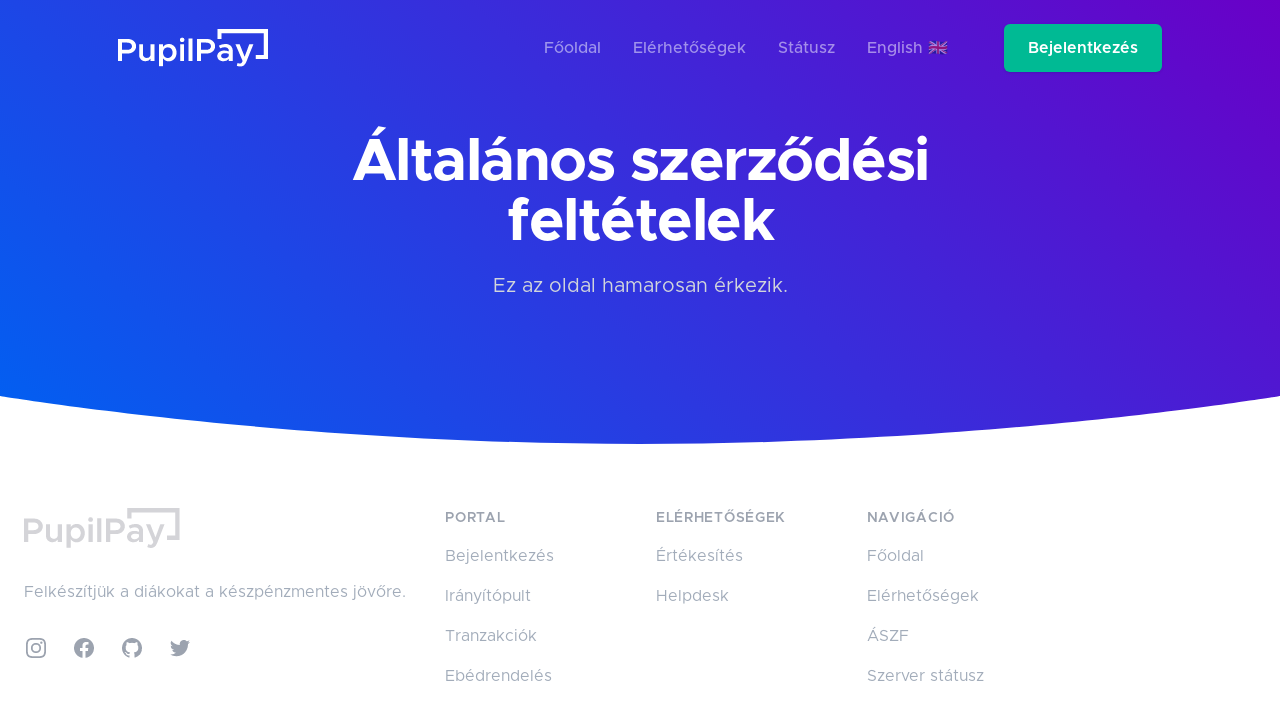

--- FILE ---
content_type: text/html; charset=utf-8
request_url: https://pupilpay.hu/%C3%A1szf
body_size: 4046
content:
<html lang="en">
<head>
    <meta charset="UTF-8">
    <meta http-equiv="X-UA-Compatible" content="IE=edge">
    <meta name="viewport" content="width=device-width, initial-scale=1.0">
    <link href="/dist/tailwind.css" rel="stylesheet">
    <!--

        <link href="https://unpkg.com/tailwindcss@^2/dist/tailwind.min.css" rel="stylesheet">
    -->
    <title>ÁSZF | PupilPay</title>
    <script src="https://cdnjs.cloudflare.com/ajax/libs/feather-icons/4.24.1/feather.min.js" crossorigin="anonymous"></script>
    <link rel="stylesheet" href="https://s.pageclip.co/v1/pageclip.css" media="screen">
    <link rel="stylesheet" href="https://unpkg.com/aos@next/dist/aos.css" />
    <link rel="icon" type="image/x-icon" href="/resc/img/favicon.png" />
    <link href="https://unpkg.com/aos@2.3.1/dist/aos.css" rel="stylesheet">

    <meta name="Keywords" content="PupilPay, Készpénzmentes iskolák, Pupil Pay" />
    <meta name="theme-color" content="#1f2d41">

<!-- Primary Meta Tags -->
<meta name="title" content="ÁSZF | PupilPay">
<meta name="description" content="Készpénzmentes iskolák, gyorsabban, egyszerűbben és biztonságosabban, a PupilPay-el.">

<!-- Open Graph / Facebook -->
<meta property="og:type" content="website">
<meta property="og:url" content="https://pupilpay.hu/">
<meta property="og:title" content="ÁSZF | PupilPay">
<meta property="og:description" content="Készpénzmentes iskolák, gyorsabban, egyszerűbben és biztonságosabban, a PupilPay-el.">
<meta property="og:image" content="https://pupilpay.hu/resc/img/landing-card-img.png">
<meta property="og:image:secure_url" content="https://pupilpay.hu/resc/img/landing-card-img.png">

<!-- Twitter -->
<meta property="twitter:card" content="summary_large_image">
<meta property="twitter:url" content="https://pupilpay.hu/">
<meta property="twitter:title" content="ÁSZF | PupilPay">
<meta property="twitter:description" content="Készpénzmentes iskolák, gyorsabban, egyszerűbben és biztonságosabban, a PupilPay-el.">
<meta property="twitter:image" content="https://pupilpay.hu/resc/img/landing-card-img.png">
<script defer data-domain="pupilpay.hu" src="https://analytics.leventdev.com/js/script.js"></script>
</head>
<body>
<!--Header-->
<nav class="navbar navbar-marketing navbar-expand-lg bg-transparent navbar-dark fixed-top">
    <div class="container">
        <a href="/"><img class="img-responsive" src="/resc/img/pupilpay-white-white.svg" style="width: 150px;"/></a><button class="navbar-toggler" type="button" data-toggle="collapse" data-target="#navbarSupportedContent" aria-controls="navbarSupportedContent" aria-expanded="false" aria-label="Toggle navigation"><i data-feather="menu"></i></button>
        <div class="collapse navbar-collapse" id="navbarSupportedContent">
            <ul class="navbar-nav ml-auto mr-lg-5">
                <li class="nav-item font-semibold"><a class="nav-link" href="/">Főoldal </a></li>
                <li class="nav-item font-semibold"><a class="nav-link" href="/elérhetőségek/">Elérhetőségek </a></li>
                <li class="nav-item font-semibold"><a class="nav-link" href="/status/">Státusz </a></li>
                <li class="nav-item font-semibold"><a class="nav-link" href="/en/">English 🇬🇧</a></li>
            </ul>
            <a class="block py-3 px-4 rounded-md shadow btn-teal text-gray-600 font-semibold focus:outline-none focus:ring-2 focus:ring-offset-2 focus:ring-white focus:ring-offset-gray-900" href="https://portal.pupilpay.hu">Bejelentkezés</a>
        </div>
    </div>
</nav>
<header class="page-header page-header-dark bg-gradient-primary-to-secondary">
    <!--Content here-->
    <div class="mx-auto max-w-7xl lg:px-8">
    <div class="lg:gap-8">
        <div class="mx-auto max-w-md px-4 sm:max-w-2xl sm:px-6 sm:text-center lg:px-0 lg:flex lg:items-center">
            <div class="text-center">
                <p class="mt-1 text-4xl font-bold text-white sm:text-5xl sm:tracking-tight lg:text-6xl" data-aos="fade-up">Általános szerződési feltételek</p>
                <p class="max-w-xl mt-5 mx-auto text-xl text-gray-300" data-aos="fade-up" data-aos-delay="50">Ez az oldal hamarosan érkezik.</p>
              </div>
        </div>
      </div>
    </div>
</div>
    <!--Content here-->
    <div class="svg-border-rounded text-white">
        <svg xmlns="http://www.w3.org/2000/svg" viewBox="0 0 144.54 17.34" preserveAspectRatio="none" fill="currentColor"><path d="M144.54,17.34H0V0H144.54ZM0,0S32.36,17.34,72.27,17.34,144.54,0,144.54,0"></path></svg>
    </div>
</header>
<!--Header end-->
<!--Footer-->
<footer class="bg-white" aria-labelledby="footer-heading">
    <div class="max-w-7xl mx-auto py-12 px-4 sm:px-6 lg:py-16 lg:px-8">
      <div class="xl:grid xl:grid-cols-3 xl:gap-8">
        <div class="space-y-8 xl:col-span-1">
          <img class="h-10" src="/resc/img/pupilpay-gray-300.svg" alt="Company name">
          <p class="text-gray-500 text-base">
            Felkészítjük a diákokat a készpénzmentes jövőre.
          </p>
          <div class="flex space-x-6">
            <a href="https://www.instagram.com/pupilpay/" target="_blank" class="text-gray-400 hover:text-gray-500">
              <span class="sr-only">Instagram</span>
              <svg class="h-6 w-6" fill="currentColor" viewBox="0 0 24 24" aria-hidden="true">
                <path fill-rule="evenodd" d="M12.315 2c2.43 0 2.784.013 3.808.06 1.064.049 1.791.218 2.427.465a4.902 4.902 0 011.772 1.153 4.902 4.902 0 011.153 1.772c.247.636.416 1.363.465 2.427.048 1.067.06 1.407.06 4.123v.08c0 2.643-.012 2.987-.06 4.043-.049 1.064-.218 1.791-.465 2.427a4.902 4.902 0 01-1.153 1.772 4.902 4.902 0 01-1.772 1.153c-.636.247-1.363.416-2.427.465-1.067.048-1.407.06-4.123.06h-.08c-2.643 0-2.987-.012-4.043-.06-1.064-.049-1.791-.218-2.427-.465a4.902 4.902 0 01-1.772-1.153 4.902 4.902 0 01-1.153-1.772c-.247-.636-.416-1.363-.465-2.427-.047-1.024-.06-1.379-.06-3.808v-.63c0-2.43.013-2.784.06-3.808.049-1.064.218-1.791.465-2.427a4.902 4.902 0 011.153-1.772A4.902 4.902 0 015.45 2.525c.636-.247 1.363-.416 2.427-.465C8.901 2.013 9.256 2 11.685 2h.63zm-.081 1.802h-.468c-2.456 0-2.784.011-3.807.058-.975.045-1.504.207-1.857.344-.467.182-.8.398-1.15.748-.35.35-.566.683-.748 1.15-.137.353-.3.882-.344 1.857-.047 1.023-.058 1.351-.058 3.807v.468c0 2.456.011 2.784.058 3.807.045.975.207 1.504.344 1.857.182.466.399.8.748 1.15.35.35.683.566 1.15.748.353.137.882.3 1.857.344 1.054.048 1.37.058 4.041.058h.08c2.597 0 2.917-.01 3.96-.058.976-.045 1.505-.207 1.858-.344.466-.182.8-.398 1.15-.748.35-.35.566-.683.748-1.15.137-.353.3-.882.344-1.857.048-1.055.058-1.37.058-4.041v-.08c0-2.597-.01-2.917-.058-3.96-.045-.976-.207-1.505-.344-1.858a3.097 3.097 0 00-.748-1.15 3.098 3.098 0 00-1.15-.748c-.353-.137-.882-.3-1.857-.344-1.023-.047-1.351-.058-3.807-.058zM12 6.865a5.135 5.135 0 110 10.27 5.135 5.135 0 010-10.27zm0 1.802a3.333 3.333 0 100 6.666 3.333 3.333 0 000-6.666zm5.338-3.205a1.2 1.2 0 110 2.4 1.2 1.2 0 010-2.4z" clip-rule="evenodd" />
              </svg>
            </a>
  
            <a href="https://www.facebook.com/pupilpay.hu" target="_blank" class="text-gray-400 hover:text-gray-500">
              <span class="sr-only">Facebook</span>
              <svg class="h-6 w-6" fill="currentColor" viewBox="0 0 24 24" aria-hidden="true">
                <path fill-rule="evenodd" d="M22 12c0-5.523-4.477-10-10-10S2 6.477 2 12c0 4.991 3.657 9.128 8.438 9.878v-6.987h-2.54V12h2.54V9.797c0-2.506 1.492-3.89 3.777-3.89 1.094 0 2.238.195 2.238.195v2.46h-1.26c-1.243 0-1.63.771-1.63 1.562V12h2.773l-.443 2.89h-2.33v6.988C18.343 21.128 22 16.991 22 12z" clip-rule="evenodd" />
              </svg>
            </a>
  
            <a href="https://github.com/PupilPay" target="_blank" class="text-gray-400 hover:text-gray-500">
              <span class="sr-only">GitHub</span>
              <svg class="h-6 w-6" fill="currentColor" viewBox="0 0 24 24" aria-hidden="true">
                <path fill-rule="evenodd" d="M12 2C6.477 2 2 6.484 2 12.017c0 4.425 2.865 8.18 6.839 9.504.5.092.682-.217.682-.483 0-.237-.008-.868-.013-1.703-2.782.605-3.369-1.343-3.369-1.343-.454-1.158-1.11-1.466-1.11-1.466-.908-.62.069-.608.069-.608 1.003.07 1.531 1.032 1.531 1.032.892 1.53 2.341 1.088 2.91.832.092-.647.35-1.088.636-1.338-2.22-.253-4.555-1.113-4.555-4.951 0-1.093.39-1.988 1.029-2.688-.103-.253-.446-1.272.098-2.65 0 0 .84-.27 2.75 1.026A9.564 9.564 0 0112 6.844c.85.004 1.705.115 2.504.337 1.909-1.296 2.747-1.027 2.747-1.027.546 1.379.202 2.398.1 2.651.64.7 1.028 1.595 1.028 2.688 0 3.848-2.339 4.695-4.566 4.943.359.309.678.92.678 1.855 0 1.338-.012 2.419-.012 2.747 0 .268.18.58.688.482A10.019 10.019 0 0022 12.017C22 6.484 17.522 2 12 2z" clip-rule="evenodd" />
              </svg>
            </a>
            
            <a href="https://twitter.com/pupilpay" target="_blank" class="text-gray-400 hover:text-gray-500">
              <span class="sr-only">Twitter</span>
              <svg class="h-6 w-6" fill="currentColor" viewBox="0 0 24 24" aria-hidden="true">
                <path d="M8.29 20.251c7.547 0 11.675-6.253 11.675-11.675 0-.178 0-.355-.012-.53A8.348 8.348 0 0022 5.92a8.19 8.19 0 01-2.357.646 4.118 4.118 0 001.804-2.27 8.224 8.224 0 01-2.605.996 4.107 4.107 0 00-6.993 3.743 11.65 11.65 0 01-8.457-4.287 4.106 4.106 0 001.27 5.477A4.072 4.072 0 012.8 9.713v.052a4.105 4.105 0 003.292 4.022 4.095 4.095 0 01-1.853.07 4.108 4.108 0 003.834 2.85A8.233 8.233 0 012 18.407a11.616 11.616 0 006.29 1.84" />
              </svg>
            </a>
          </div>
        </div>
        <div class="mt-12 grid grid-cols-2 gap-8 xl:mt-0 xl:col-span-2">
          <div class="md:grid md:grid-cols-2 md:gap-8">
            <div>
              <h3 class="text-sm font-semibold text-gray-400 tracking-wider uppercase">
                Portal
              </h3>
              <ul role="list" class="mt-4 space-y-4">
                <li>
                  <a href="https://portal.pupilpay.hu/login" class="text-base text-gray-500 hover:text-gray-900">
                    Bejelentkezés
                  </a>
                </li>
  
                <li>
                  <a href="https://portal.pupilpay.hu/home" class="text-base text-gray-500 hover:text-gray-900">
                    Irányítópult
                  </a>
                </li>
  
                <li>
                  <a href="https://portal.pupilpay.hu/transactions" class="text-base text-gray-500 hover:text-gray-900">
                    Tranzakciók
                  </a>
                </li>
  
                <li>
                  <a href="https://portal.pupilpay.hu/order" class="text-base text-gray-500 hover:text-gray-900">
                    Ebédrendelés
                  </a>
                </li>
              </ul>
            </div>
            <div class="mt-12 md:mt-0">
              <h3 class="text-sm font-semibold text-gray-400 tracking-wider uppercase">
                Elérhetőségek
              </h3>
              <ul role="list" class="mt-4 space-y-4">
                <li>
                  <a href="mailto:sales@pupilpay.hu" class="text-base text-gray-500 hover:text-gray-900">
                    Értékesítés
                  </a>
                </li>
  
                <li>
                  <a href="mailto:support@pupilpay.hu" class="text-base text-gray-500 hover:text-gray-900">
                    Helpdesk
                  </a>
                </li>
              </ul>
            </div>
          </div>
          <div class="md:grid md:grid-cols-2 md:gap-8">
            <div>
              <h3 class="text-sm font-semibold text-gray-400 tracking-wider uppercase">
                Navigáció
              </h3>
              <ul role="list" class="mt-4 space-y-4">
                <li>
                  <a href="/" class="text-base text-gray-500 hover:text-gray-900">
                    Főoldal
                  </a>
                </li>
  
                <li>
                  <a href="/elérhetőségek/" class="text-base text-gray-500 hover:text-gray-900">
                    Elérhetőségek
                  </a>
                </li>
  
                <li>
                  <a href="/ászf" class="text-base text-gray-500 hover:text-gray-900">
                    ÁSZF
                  </a>
                </li>
  
                <li>
                  <a href="/status/" class="text-base text-gray-500 hover:text-gray-900">
                    Szerver státusz
                  </a>
                </li>
              </ul>
            </div>
          </div>
        </div>
      </div>
      <div class="mt-12 border-t border-gray-200 pt-8">
        <p class="text-base text-gray-400 xl:text-center">
          &copy; 2023 PupilPay All rights reserved.
        </p>
      </div>
    </div>
  </footer>
      <!--Footer end-->
</body>
<script src="https://code.jquery.com/jquery-3.4.1.min.js" crossorigin="anonymous"></script>
        <script src="https://stackpath.bootstrapcdn.com/bootstrap/4.3.1/js/bootstrap.bundle.min.js" crossorigin="anonymous"></script>
        <script src="/resc/js/scripts.js"></script>
        <script src="https://unpkg.com/aos@next/dist/aos.js"></script>
        <script>
            AOS.init({
                duration: 600,
                once:true
            });
        </script>

--- FILE ---
content_type: text/css; charset=utf-8
request_url: https://pupilpay.hu/dist/tailwind.css
body_size: 12380
content:
/*
! tailwindcss v3.1.8 | MIT License | https://tailwindcss.com
*/

/*
1. Prevent padding and border from affecting element width. (https://github.com/mozdevs/cssremedy/issues/4)
2. Allow adding a border to an element by just adding a border-width. (https://github.com/tailwindcss/tailwindcss/pull/116)
*/

*,
::before,
::after {
  box-sizing: border-box;
  /* 1 */
  border-width: 0;
  /* 2 */
  border-style: solid;
  /* 2 */
  border-color: #e5e7eb;
  /* 2 */
}

::before,
::after {
  --tw-content: '';
}

/*
1. Use a consistent sensible line-height in all browsers.
2. Prevent adjustments of font size after orientation changes in iOS.
3. Use a more readable tab size.
4. Use the user's configured `sans` font-family by default.
*/

html {
  line-height: 1.5;
  /* 1 */
  -webkit-text-size-adjust: 100%;
  /* 2 */
  -moz-tab-size: 4;
  /* 3 */
  -o-tab-size: 4;
     tab-size: 4;
  /* 3 */
  font-family: Metropolis;
  /* 4 */
}

/*
1. Remove the margin in all browsers.
2. Inherit line-height from `html` so users can set them as a class directly on the `html` element.
*/

body {
  margin: 0;
  /* 1 */
  line-height: inherit;
  /* 2 */
}

/*
1. Add the correct height in Firefox.
2. Correct the inheritance of border color in Firefox. (https://bugzilla.mozilla.org/show_bug.cgi?id=190655)
3. Ensure horizontal rules are visible by default.
*/

hr {
  height: 0;
  /* 1 */
  color: inherit;
  /* 2 */
  border-top-width: 1px;
  /* 3 */
}

/*
Add the correct text decoration in Chrome, Edge, and Safari.
*/

abbr:where([title]) {
  -webkit-text-decoration: underline dotted;
          text-decoration: underline dotted;
}

/*
Remove the default font size and weight for headings.
*/

h1,
h2,
h3,
h4,
h5,
h6 {
  font-size: inherit;
  font-weight: inherit;
}

/*
Reset links to optimize for opt-in styling instead of opt-out.
*/

a {
  color: inherit;
  text-decoration: inherit;
}

/*
Add the correct font weight in Edge and Safari.
*/

b,
strong {
  font-weight: bolder;
}

/*
1. Use the user's configured `mono` font family by default.
2. Correct the odd `em` font sizing in all browsers.
*/

code,
kbd,
samp,
pre {
  font-family: ui-monospace, SFMono-Regular, Menlo, Monaco, Consolas, "Liberation Mono", "Courier New", monospace;
  /* 1 */
  font-size: 1em;
  /* 2 */
}

/*
Add the correct font size in all browsers.
*/

small {
  font-size: 80%;
}

/*
Prevent `sub` and `sup` elements from affecting the line height in all browsers.
*/

sub,
sup {
  font-size: 75%;
  line-height: 0;
  position: relative;
  vertical-align: baseline;
}

sub {
  bottom: -0.25em;
}

sup {
  top: -0.5em;
}

/*
1. Remove text indentation from table contents in Chrome and Safari. (https://bugs.chromium.org/p/chromium/issues/detail?id=999088, https://bugs.webkit.org/show_bug.cgi?id=201297)
2. Correct table border color inheritance in all Chrome and Safari. (https://bugs.chromium.org/p/chromium/issues/detail?id=935729, https://bugs.webkit.org/show_bug.cgi?id=195016)
3. Remove gaps between table borders by default.
*/

table {
  text-indent: 0;
  /* 1 */
  border-color: inherit;
  /* 2 */
  border-collapse: collapse;
  /* 3 */
}

/*
1. Change the font styles in all browsers.
2. Remove the margin in Firefox and Safari.
3. Remove default padding in all browsers.
*/

button,
input,
optgroup,
select,
textarea {
  font-family: inherit;
  /* 1 */
  font-size: 100%;
  /* 1 */
  font-weight: inherit;
  /* 1 */
  line-height: inherit;
  /* 1 */
  color: inherit;
  /* 1 */
  margin: 0;
  /* 2 */
  padding: 0;
  /* 3 */
}

/*
Remove the inheritance of text transform in Edge and Firefox.
*/

button,
select {
  text-transform: none;
}

/*
1. Correct the inability to style clickable types in iOS and Safari.
2. Remove default button styles.
*/

button,
[type='button'],
[type='reset'],
[type='submit'] {
  -webkit-appearance: button;
  /* 1 */
  background-color: transparent;
  /* 2 */
  background-image: none;
  /* 2 */
}

/*
Use the modern Firefox focus style for all focusable elements.
*/

:-moz-focusring {
  outline: auto;
}

/*
Remove the additional `:invalid` styles in Firefox. (https://github.com/mozilla/gecko-dev/blob/2f9eacd9d3d995c937b4251a5557d95d494c9be1/layout/style/res/forms.css#L728-L737)
*/

:-moz-ui-invalid {
  box-shadow: none;
}

/*
Add the correct vertical alignment in Chrome and Firefox.
*/

progress {
  vertical-align: baseline;
}

/*
Correct the cursor style of increment and decrement buttons in Safari.
*/

::-webkit-inner-spin-button,
::-webkit-outer-spin-button {
  height: auto;
}

/*
1. Correct the odd appearance in Chrome and Safari.
2. Correct the outline style in Safari.
*/

[type='search'] {
  -webkit-appearance: textfield;
  /* 1 */
  outline-offset: -2px;
  /* 2 */
}

/*
Remove the inner padding in Chrome and Safari on macOS.
*/

::-webkit-search-decoration {
  -webkit-appearance: none;
}

/*
1. Correct the inability to style clickable types in iOS and Safari.
2. Change font properties to `inherit` in Safari.
*/

::-webkit-file-upload-button {
  -webkit-appearance: button;
  /* 1 */
  font: inherit;
  /* 2 */
}

/*
Add the correct display in Chrome and Safari.
*/

summary {
  display: list-item;
}

/*
Removes the default spacing and border for appropriate elements.
*/

blockquote,
dl,
dd,
h1,
h2,
h3,
h4,
h5,
h6,
hr,
figure,
p,
pre {
  margin: 0;
}

fieldset {
  margin: 0;
  padding: 0;
}

legend {
  padding: 0;
}

ol,
ul,
menu {
  list-style: none;
  margin: 0;
  padding: 0;
}

/*
Prevent resizing textareas horizontally by default.
*/

textarea {
  resize: vertical;
}

/*
1. Reset the default placeholder opacity in Firefox. (https://github.com/tailwindlabs/tailwindcss/issues/3300)
2. Set the default placeholder color to the user's configured gray 400 color.
*/

input::-moz-placeholder, textarea::-moz-placeholder {
  opacity: 1;
  /* 1 */
  color: #9ca3af;
  /* 2 */
}

input::placeholder,
textarea::placeholder {
  opacity: 1;
  /* 1 */
  color: #9ca3af;
  /* 2 */
}

/*
Set the default cursor for buttons.
*/

button,
[role="button"] {
  cursor: pointer;
}

/*
Make sure disabled buttons don't get the pointer cursor.
*/

:disabled {
  cursor: default;
}

/*
1. Make replaced elements `display: block` by default. (https://github.com/mozdevs/cssremedy/issues/14)
2. Add `vertical-align: middle` to align replaced elements more sensibly by default. (https://github.com/jensimmons/cssremedy/issues/14#issuecomment-634934210)
   This can trigger a poorly considered lint error in some tools but is included by design.
*/

img,
svg,
video,
canvas,
audio,
iframe,
embed,
object {
  display: block;
  /* 1 */
  vertical-align: middle;
  /* 2 */
}

/*
Constrain images and videos to the parent width and preserve their intrinsic aspect ratio. (https://github.com/mozdevs/cssremedy/issues/14)
*/

img,
video {
  max-width: 100%;
  height: auto;
}

*, ::before, ::after {
  --tw-border-spacing-x: 0;
  --tw-border-spacing-y: 0;
  --tw-translate-x: 0;
  --tw-translate-y: 0;
  --tw-rotate: 0;
  --tw-skew-x: 0;
  --tw-skew-y: 0;
  --tw-scale-x: 1;
  --tw-scale-y: 1;
  --tw-pan-x:  ;
  --tw-pan-y:  ;
  --tw-pinch-zoom:  ;
  --tw-scroll-snap-strictness: proximity;
  --tw-ordinal:  ;
  --tw-slashed-zero:  ;
  --tw-numeric-figure:  ;
  --tw-numeric-spacing:  ;
  --tw-numeric-fraction:  ;
  --tw-ring-inset:  ;
  --tw-ring-offset-width: 0px;
  --tw-ring-offset-color: #fff;
  --tw-ring-color: rgb(59 130 246 / 0.5);
  --tw-ring-offset-shadow: 0 0 #0000;
  --tw-ring-shadow: 0 0 #0000;
  --tw-shadow: 0 0 #0000;
  --tw-shadow-colored: 0 0 #0000;
  --tw-blur:  ;
  --tw-brightness:  ;
  --tw-contrast:  ;
  --tw-grayscale:  ;
  --tw-hue-rotate:  ;
  --tw-invert:  ;
  --tw-saturate:  ;
  --tw-sepia:  ;
  --tw-drop-shadow:  ;
  --tw-backdrop-blur:  ;
  --tw-backdrop-brightness:  ;
  --tw-backdrop-contrast:  ;
  --tw-backdrop-grayscale:  ;
  --tw-backdrop-hue-rotate:  ;
  --tw-backdrop-invert:  ;
  --tw-backdrop-opacity:  ;
  --tw-backdrop-saturate:  ;
  --tw-backdrop-sepia:  ;
}

::-webkit-backdrop {
  --tw-border-spacing-x: 0;
  --tw-border-spacing-y: 0;
  --tw-translate-x: 0;
  --tw-translate-y: 0;
  --tw-rotate: 0;
  --tw-skew-x: 0;
  --tw-skew-y: 0;
  --tw-scale-x: 1;
  --tw-scale-y: 1;
  --tw-pan-x:  ;
  --tw-pan-y:  ;
  --tw-pinch-zoom:  ;
  --tw-scroll-snap-strictness: proximity;
  --tw-ordinal:  ;
  --tw-slashed-zero:  ;
  --tw-numeric-figure:  ;
  --tw-numeric-spacing:  ;
  --tw-numeric-fraction:  ;
  --tw-ring-inset:  ;
  --tw-ring-offset-width: 0px;
  --tw-ring-offset-color: #fff;
  --tw-ring-color: rgb(59 130 246 / 0.5);
  --tw-ring-offset-shadow: 0 0 #0000;
  --tw-ring-shadow: 0 0 #0000;
  --tw-shadow: 0 0 #0000;
  --tw-shadow-colored: 0 0 #0000;
  --tw-blur:  ;
  --tw-brightness:  ;
  --tw-contrast:  ;
  --tw-grayscale:  ;
  --tw-hue-rotate:  ;
  --tw-invert:  ;
  --tw-saturate:  ;
  --tw-sepia:  ;
  --tw-drop-shadow:  ;
  --tw-backdrop-blur:  ;
  --tw-backdrop-brightness:  ;
  --tw-backdrop-contrast:  ;
  --tw-backdrop-grayscale:  ;
  --tw-backdrop-hue-rotate:  ;
  --tw-backdrop-invert:  ;
  --tw-backdrop-opacity:  ;
  --tw-backdrop-saturate:  ;
  --tw-backdrop-sepia:  ;
}

::backdrop {
  --tw-border-spacing-x: 0;
  --tw-border-spacing-y: 0;
  --tw-translate-x: 0;
  --tw-translate-y: 0;
  --tw-rotate: 0;
  --tw-skew-x: 0;
  --tw-skew-y: 0;
  --tw-scale-x: 1;
  --tw-scale-y: 1;
  --tw-pan-x:  ;
  --tw-pan-y:  ;
  --tw-pinch-zoom:  ;
  --tw-scroll-snap-strictness: proximity;
  --tw-ordinal:  ;
  --tw-slashed-zero:  ;
  --tw-numeric-figure:  ;
  --tw-numeric-spacing:  ;
  --tw-numeric-fraction:  ;
  --tw-ring-inset:  ;
  --tw-ring-offset-width: 0px;
  --tw-ring-offset-color: #fff;
  --tw-ring-color: rgb(59 130 246 / 0.5);
  --tw-ring-offset-shadow: 0 0 #0000;
  --tw-ring-shadow: 0 0 #0000;
  --tw-shadow: 0 0 #0000;
  --tw-shadow-colored: 0 0 #0000;
  --tw-blur:  ;
  --tw-brightness:  ;
  --tw-contrast:  ;
  --tw-grayscale:  ;
  --tw-hue-rotate:  ;
  --tw-invert:  ;
  --tw-saturate:  ;
  --tw-sepia:  ;
  --tw-drop-shadow:  ;
  --tw-backdrop-blur:  ;
  --tw-backdrop-brightness:  ;
  --tw-backdrop-contrast:  ;
  --tw-backdrop-grayscale:  ;
  --tw-backdrop-hue-rotate:  ;
  --tw-backdrop-invert:  ;
  --tw-backdrop-opacity:  ;
  --tw-backdrop-saturate:  ;
  --tw-backdrop-sepia:  ;
}

.container {
  width: 100%;
}

@media (min-width: 640px) {
  .container {
    max-width: 640px;
  }
}

@media (min-width: 768px) {
  .container {
    max-width: 768px;
  }
}

@media (min-width: 1024px) {
  .container {
    max-width: 1024px;
  }
}

@media (min-width: 1280px) {
  .container {
    max-width: 1280px;
  }
}

@media (min-width: 1536px) {
  .container {
    max-width: 1536px;
  }
}

.sr-only {
  position: absolute;
  width: 1px;
  height: 1px;
  padding: 0;
  margin: -1px;
  overflow: hidden;
  clip: rect(0, 0, 0, 0);
  white-space: nowrap;
  border-width: 0;
}

.invisible {
  visibility: hidden;
}

.static {
  position: static;
}

.fixed {
  position: fixed;
}

.absolute {
  position: absolute;
}

.relative {
  position: relative;
}

.inset-0 {
  top: 0px;
  right: 0px;
  bottom: 0px;
  left: 0px;
}

.inset-y-0 {
  top: 0px;
  bottom: 0px;
}

.inset-x-0 {
  left: 0px;
  right: 0px;
}

.left-full {
  left: 100%;
}

.left-1\/2 {
  left: 50%;
}

.right-full {
  right: 100%;
}

.left-0 {
  left: 0px;
}

.top-8 {
  top: 2rem;
}

.bottom-0 {
  bottom: 0px;
}

.top-0 {
  top: 0px;
}

.order-3 {
  order: 3;
}

.order-2 {
  order: 2;
}

.col-span-2 {
  grid-column: span 2 / span 2;
}

.col-start-2 {
  grid-column-start: 2;
}

.mx-auto {
  margin-left: auto;
  margin-right: auto;
}

.-mx-4 {
  margin-left: -1rem;
  margin-right: -1rem;
}

.ml-auto {
  margin-left: auto;
}

.mt-1 {
  margin-top: 0.25rem;
}

.mt-5 {
  margin-top: 1.25rem;
}

.mt-12 {
  margin-top: 3rem;
}

.mt-4 {
  margin-top: 1rem;
}

.mt-10 {
  margin-top: 2.5rem;
}

.mt-3 {
  margin-top: 0.75rem;
}

.-mb-16 {
  margin-bottom: -4rem;
}

.mt-8 {
  margin-top: 2rem;
}

.-mt-6 {
  margin-top: -1.5rem;
}

.mt-2 {
  margin-top: 0.5rem;
}

.ml-16 {
  margin-left: 4rem;
}

.mt-6 {
  margin-top: 1.5rem;
}

.-ml-3 {
  margin-left: -0.75rem;
}

.-mt-72 {
  margin-top: -18rem;
}

.ml-3 {
  margin-left: 0.75rem;
}

.mb-0 {
  margin-bottom: 0px;
}

.-mr-1 {
  margin-right: -0.25rem;
}

.mr-auto {
  margin-right: auto;
}

.ml-4 {
  margin-left: 1rem;
}

.-mt-4 {
  margin-top: -1rem;
}

.ml-2 {
  margin-left: 0.5rem;
}

.mt-0 {
  margin-top: 0px;
}

.block {
  display: block;
}

.inline-block {
  display: inline-block;
}

.inline {
  display: inline;
}

.flex {
  display: flex;
}

.inline-flex {
  display: inline-flex;
}

.flow-root {
  display: flow-root;
}

.grid {
  display: grid;
}

.hidden {
  display: none;
}

.h-10 {
  height: 2.5rem;
}

.h-6 {
  height: 1.5rem;
}

.h-12 {
  height: 3rem;
}

.h-full {
  height: 100%;
}

.h-14 {
  height: 3.5rem;
}

.h-1\/4 {
  height: 25%;
}

.h-24 {
  height: 6rem;
}

.h-36 {
  height: 9rem;
}

.h-auto {
  height: auto;
}

.w-6 {
  width: 1.5rem;
}

.w-full {
  width: 100%;
}

.w-12 {
  width: 3rem;
}

.w-1\/2 {
  width: 50%;
}

.w-0 {
  width: 0px;
}

.w-4\/5 {
  width: 80%;
}

.w-auto {
  width: auto;
}

.w-36 {
  width: 9rem;
}

.min-w-0 {
  min-width: 0px;
}

.max-w-7xl {
  max-width: 80rem;
}

.max-w-md {
  max-width: 28rem;
}

.max-w-xl {
  max-width: 36rem;
}

.max-w-2xl {
  max-width: 42rem;
}

.max-w-3xl {
  max-width: 48rem;
}

.max-w-4xl {
  max-width: 56rem;
}

.flex-1 {
  flex: 1 1 0%;
}

.flex-shrink-0 {
  flex-shrink: 0;
}

.translate-x-6 {
  --tw-translate-x: 1.5rem;
  transform: translate(var(--tw-translate-x), var(--tw-translate-y)) rotate(var(--tw-rotate)) skewX(var(--tw-skew-x)) skewY(var(--tw-skew-y)) scaleX(var(--tw-scale-x)) scaleY(var(--tw-scale-y));
}

.translate-y-6 {
  --tw-translate-y: 1.5rem;
  transform: translate(var(--tw-translate-x), var(--tw-translate-y)) rotate(var(--tw-rotate)) skewX(var(--tw-skew-x)) skewY(var(--tw-skew-y)) scaleX(var(--tw-scale-x)) scaleY(var(--tw-scale-y));
}

.-translate-x-1\/2 {
  --tw-translate-x: -50%;
  transform: translate(var(--tw-translate-x), var(--tw-translate-y)) rotate(var(--tw-rotate)) skewX(var(--tw-skew-x)) skewY(var(--tw-skew-y)) scaleX(var(--tw-scale-x)) scaleY(var(--tw-scale-y));
}

.-translate-y-1\/4 {
  --tw-translate-y: -25%;
  transform: translate(var(--tw-translate-x), var(--tw-translate-y)) rotate(var(--tw-rotate)) skewX(var(--tw-skew-x)) skewY(var(--tw-skew-y)) scaleX(var(--tw-scale-x)) scaleY(var(--tw-scale-y));
}

.translate-y-16 {
  --tw-translate-y: 4rem;
  transform: translate(var(--tw-translate-x), var(--tw-translate-y)) rotate(var(--tw-rotate)) skewX(var(--tw-skew-x)) skewY(var(--tw-skew-y)) scaleX(var(--tw-scale-x)) scaleY(var(--tw-scale-y));
}

.translate-x-1\/2 {
  --tw-translate-x: 50%;
  transform: translate(var(--tw-translate-x), var(--tw-translate-y)) rotate(var(--tw-rotate)) skewX(var(--tw-skew-x)) skewY(var(--tw-skew-y)) scaleX(var(--tw-scale-x)) scaleY(var(--tw-scale-y));
}

.translate-y-12 {
  --tw-translate-y: 3rem;
  transform: translate(var(--tw-translate-x), var(--tw-translate-y)) rotate(var(--tw-rotate)) skewX(var(--tw-skew-x)) skewY(var(--tw-skew-y)) scaleX(var(--tw-scale-x)) scaleY(var(--tw-scale-y));
}

.-translate-x-8 {
  --tw-translate-x: -2rem;
  transform: translate(var(--tw-translate-x), var(--tw-translate-y)) rotate(var(--tw-rotate)) skewX(var(--tw-skew-x)) skewY(var(--tw-skew-y)) scaleX(var(--tw-scale-x)) scaleY(var(--tw-scale-y));
}

.-translate-y-24 {
  --tw-translate-y: -6rem;
  transform: translate(var(--tw-translate-x), var(--tw-translate-y)) rotate(var(--tw-rotate)) skewX(var(--tw-skew-x)) skewY(var(--tw-skew-y)) scaleX(var(--tw-scale-x)) scaleY(var(--tw-scale-y));
}

.-translate-y-3\/4 {
  --tw-translate-y: -75%;
  transform: translate(var(--tw-translate-x), var(--tw-translate-y)) rotate(var(--tw-rotate)) skewX(var(--tw-skew-x)) skewY(var(--tw-skew-y)) scaleX(var(--tw-scale-x)) scaleY(var(--tw-scale-y));
}

.-rotate-12 {
  --tw-rotate: -12deg;
  transform: translate(var(--tw-translate-x), var(--tw-translate-y)) rotate(var(--tw-rotate)) skewX(var(--tw-skew-x)) skewY(var(--tw-skew-y)) scaleX(var(--tw-scale-x)) scaleY(var(--tw-scale-y));
}

.transform {
  transform: translate(var(--tw-translate-x), var(--tw-translate-y)) rotate(var(--tw-rotate)) skewX(var(--tw-skew-x)) skewY(var(--tw-skew-y)) scaleX(var(--tw-scale-x)) scaleY(var(--tw-scale-y));
}

.grid-cols-2 {
  grid-template-columns: repeat(2, minmax(0, 1fr));
}

.grid-cols-1 {
  grid-template-columns: repeat(1, minmax(0, 1fr));
}

.flex-wrap {
  flex-wrap: wrap;
}

.items-start {
  align-items: flex-start;
}

.items-center {
  align-items: center;
}

.justify-center {
  justify-content: center;
}

.justify-between {
  justify-content: space-between;
}

.gap-8 {
  gap: 2rem;
}

.gap-6 {
  gap: 1.5rem;
}

.gap-y-6 {
  row-gap: 1.5rem;
}

.space-y-8 > :not([hidden]) ~ :not([hidden]) {
  --tw-space-y-reverse: 0;
  margin-top: calc(2rem * calc(1 - var(--tw-space-y-reverse)));
  margin-bottom: calc(2rem * var(--tw-space-y-reverse));
}

.space-x-6 > :not([hidden]) ~ :not([hidden]) {
  --tw-space-x-reverse: 0;
  margin-right: calc(1.5rem * var(--tw-space-x-reverse));
  margin-left: calc(1.5rem * calc(1 - var(--tw-space-x-reverse)));
}

.space-y-4 > :not([hidden]) ~ :not([hidden]) {
  --tw-space-y-reverse: 0;
  margin-top: calc(1rem * calc(1 - var(--tw-space-y-reverse)));
  margin-bottom: calc(1rem * var(--tw-space-y-reverse));
}

.space-y-10 > :not([hidden]) ~ :not([hidden]) {
  --tw-space-y-reverse: 0;
  margin-top: calc(2.5rem * calc(1 - var(--tw-space-y-reverse)));
  margin-bottom: calc(2.5rem * var(--tw-space-y-reverse));
}

.space-x-4 > :not([hidden]) ~ :not([hidden]) {
  --tw-space-x-reverse: 0;
  margin-right: calc(1rem * var(--tw-space-x-reverse));
  margin-left: calc(1rem * calc(1 - var(--tw-space-x-reverse)));
}

.divide-y > :not([hidden]) ~ :not([hidden]) {
  --tw-divide-y-reverse: 0;
  border-top-width: calc(1px * calc(1 - var(--tw-divide-y-reverse)));
  border-bottom-width: calc(1px * var(--tw-divide-y-reverse));
}

.overflow-hidden {
  overflow: hidden;
}

.overflow-visible {
  overflow: visible;
}

.truncate {
  overflow: hidden;
  text-overflow: ellipsis;
  white-space: nowrap;
}

.rounded-md {
  border-radius: 0.375rem;
}

.rounded-lg {
  border-radius: 0.5rem;
}

.rounded-2xl {
  border-radius: 1rem;
}

.rounded-xl {
  border-radius: 0.75rem;
}

.rounded {
  border-radius: 0.25rem;
}

.rounded-r-3xl {
  border-top-right-radius: 1.5rem;
  border-bottom-right-radius: 1.5rem;
}

.border-0 {
  border-width: 0px;
}

.border {
  border-width: 1px;
}

.border-2 {
  border-width: 2px;
}

.border-t {
  border-top-width: 1px;
}

.border-b-2 {
  border-bottom-width: 2px;
}

.border-gray-200 {
  --tw-border-opacity: 1;
  border-color: rgb(229 231 235 / var(--tw-border-opacity));
}

.border-transparent {
  border-color: transparent;
}

.border-indigo-300 {
  --tw-border-opacity: 1;
  border-color: rgb(105 102 230 / var(--tw-border-opacity));
}

.border-gray-300 {
  --tw-border-opacity: 1;
  border-color: rgb(209 213 219 / var(--tw-border-opacity));
}

.border-blue-300 {
  --tw-border-opacity: 1;
  border-color: rgb(147 197 253 / var(--tw-border-opacity));
}

.border-opacity-25 {
  --tw-border-opacity: 0.25;
}

.bg-transparent {
  background-color: transparent;
}

.bg-white {
  --tw-bg-opacity: 1;
  background-color: rgb(255 255 255 / var(--tw-bg-opacity));
}

.bg-indigo-500 {
  --tw-bg-opacity: 1;
  background-color: rgb(36 32 193 / var(--tw-bg-opacity));
}

.bg-indigo-400 {
  --tw-bg-opacity: 1;
  background-color: rgb(62 58 222 / var(--tw-bg-opacity));
}

.bg-gray-50 {
  --tw-bg-opacity: 1;
  background-color: rgb(249 250 251 / var(--tw-bg-opacity));
}

.bg-gray-900 {
  --tw-bg-opacity: 1;
  background-color: rgb(32 32 32 / var(--tw-bg-opacity));
}

.bg-pupil-blue {
  --tw-bg-opacity: 1;
  background-color: rgb(0 97 242 / var(--tw-bg-opacity));
}

.bg-blue-500 {
  --tw-bg-opacity: 1;
  background-color: rgb(59 130 246 / var(--tw-bg-opacity));
}

.bg-gray-100 {
  --tw-bg-opacity: 1;
  background-color: rgb(243 244 246 / var(--tw-bg-opacity));
}

.bg-gray-200 {
  --tw-bg-opacity: 1;
  background-color: rgb(229 231 235 / var(--tw-bg-opacity));
}

.bg-gradient-to-br {
  background-image: linear-gradient(to bottom right, var(--tw-gradient-stops));
}

.from-\[\#0061f2\] {
  --tw-gradient-from: #0061f2;
  --tw-gradient-to: rgb(0 97 242 / 0);
  --tw-gradient-stops: var(--tw-gradient-from), var(--tw-gradient-to);
}

.to-\[\#6900c7\] {
  --tw-gradient-to: #6900c7;
}

.bg-clip-text {
  -webkit-background-clip: text;
          background-clip: text;
}

.object-contain {
  -o-object-fit: contain;
     object-fit: contain;
}

.object-cover {
  -o-object-fit: cover;
     object-fit: cover;
}

.object-left-top {
  -o-object-position: left top;
     object-position: left top;
}

.p-2 {
  padding: 0.5rem;
}

.p-0 {
  padding: 0px;
}

.p-3 {
  padding: 0.75rem;
}

.py-3 {
  padding-top: 0.75rem;
  padding-bottom: 0.75rem;
}

.px-4 {
  padding-left: 1rem;
  padding-right: 1rem;
}

.py-12 {
  padding-top: 3rem;
  padding-bottom: 3rem;
}

.py-16 {
  padding-top: 4rem;
  padding-bottom: 4rem;
}

.px-6 {
  padding-left: 1.5rem;
  padding-right: 1.5rem;
}

.px-5 {
  padding-left: 1.25rem;
  padding-right: 1.25rem;
}

.py-10 {
  padding-top: 2.5rem;
  padding-bottom: 2.5rem;
}

.px-2 {
  padding-left: 0.5rem;
  padding-right: 0.5rem;
}

.py-2 {
  padding-top: 0.5rem;
  padding-bottom: 0.5rem;
}

.py-8 {
  padding-top: 2rem;
  padding-bottom: 2rem;
}

.px-0\.5 {
  padding-left: 0.125rem;
  padding-right: 0.125rem;
}

.px-0 {
  padding-left: 0px;
  padding-right: 0px;
}

.pt-8 {
  padding-top: 2rem;
}

.pt-10 {
  padding-top: 2.5rem;
}

.pb-12 {
  padding-bottom: 3rem;
}

.pb-2 {
  padding-bottom: 0.5rem;
}

.pt-6 {
  padding-top: 1.5rem;
}

.pb-8 {
  padding-bottom: 2rem;
}

.pl-20 {
  padding-left: 5rem;
}

.pb-0 {
  padding-bottom: 0px;
}

.pr-2 {
  padding-right: 0.5rem;
}

.pt-20 {
  padding-top: 5rem;
}

.pt-16 {
  padding-top: 4rem;
}

.text-center {
  text-align: center;
}

.text-4xl {
  font-size: 2.25rem;
  line-height: 2.5rem;
}

.text-xl {
  font-size: 1.25rem;
  line-height: 1.75rem;
}

.text-base {
  font-size: 1rem;
  line-height: 1.5rem;
}

.text-sm {
  font-size: 0.875rem;
  line-height: 1.25rem;
}

.text-3xl {
  font-size: 1.875rem;
  line-height: 2.25rem;
}

.text-lg {
  font-size: 1.125rem;
  line-height: 1.75rem;
}

.text-2xl {
  font-size: 1.5rem;
  line-height: 2rem;
}

.font-semibold {
  font-weight: 600;
}

.font-bold {
  font-weight: 700;
}

.font-medium {
  font-weight: 500;
}

.font-extrabold {
  font-weight: 800;
}

.uppercase {
  text-transform: uppercase;
}

.leading-6 {
  line-height: 1.5rem;
}

.leading-8 {
  line-height: 2rem;
}

.tracking-wider {
  letter-spacing: 0.05em;
}

.tracking-tight {
  letter-spacing: -0.025em;
}

.text-gray-600 {
  --tw-text-opacity: 1;
  color: rgb(75 85 99 / var(--tw-text-opacity));
}

.text-white {
  --tw-text-opacity: 1;
  color: rgb(255 255 255 / var(--tw-text-opacity));
}

.text-gray-300 {
  --tw-text-opacity: 1;
  color: rgb(209 213 219 / var(--tw-text-opacity));
}

.text-gray-500 {
  --tw-text-opacity: 1;
  color: rgb(107 114 128 / var(--tw-text-opacity));
}

.text-gray-400 {
  --tw-text-opacity: 1;
  color: rgb(156 163 175 / var(--tw-text-opacity));
}

.text-gray-200 {
  --tw-text-opacity: 1;
  color: rgb(229 231 235 / var(--tw-text-opacity));
}

.text-gray-900 {
  --tw-text-opacity: 1;
  color: rgb(32 32 32 / var(--tw-text-opacity));
}

.text-indigo-200 {
  --tw-text-opacity: 1;
  color: rgb(148 146 237 / var(--tw-text-opacity));
}

.text-indigo-600 {
  --tw-text-opacity: 1;
  color: rgb(28 25 153 / var(--tw-text-opacity));
}

.text-indigo-700 {
  --tw-text-opacity: 1;
  color: rgb(31 28 167 / var(--tw-text-opacity));
}

.text-gray-800 {
  --tw-text-opacity: 1;
  color: rgb(31 41 55 / var(--tw-text-opacity));
}

.text-gray-700 {
  --tw-text-opacity: 1;
  color: rgb(55 65 81 / var(--tw-text-opacity));
}

.text-indigo-400 {
  --tw-text-opacity: 1;
  color: rgb(62 58 222 / var(--tw-text-opacity));
}

.text-black {
  --tw-text-opacity: 1;
  color: rgb(0 0 0 / var(--tw-text-opacity));
}

.text-transparent {
  color: transparent;
}

.text-blue-200 {
  --tw-text-opacity: 1;
  color: rgb(191 219 254 / var(--tw-text-opacity));
}

.text-blue-100 {
  --tw-text-opacity: 1;
  color: rgb(219 234 254 / var(--tw-text-opacity));
}

.text-blue-700 {
  --tw-text-opacity: 1;
  color: rgb(29 78 216 / var(--tw-text-opacity));
}

.text-blue-800 {
  --tw-text-opacity: 1;
  color: rgb(30 64 175 / var(--tw-text-opacity));
}

.text-opacity-40 {
  --tw-text-opacity: 0.4;
}

.underline {
  -webkit-text-decoration-line: underline;
          text-decoration-line: underline;
}

.antialiased {
  -webkit-font-smoothing: antialiased;
  -moz-osx-font-smoothing: grayscale;
}

.placeholder-gray-500::-moz-placeholder {
  --tw-placeholder-opacity: 1;
  color: rgb(107 114 128 / var(--tw-placeholder-opacity));
}

.placeholder-gray-500::placeholder {
  --tw-placeholder-opacity: 1;
  color: rgb(107 114 128 / var(--tw-placeholder-opacity));
}

.opacity-50 {
  opacity: 0.5;
}

.shadow {
  --tw-shadow: 0 1px 3px 0 rgb(0 0 0 / 0.1), 0 1px 2px -1px rgb(0 0 0 / 0.1);
  --tw-shadow-colored: 0 1px 3px 0 var(--tw-shadow-color), 0 1px 2px -1px var(--tw-shadow-color);
  box-shadow: var(--tw-ring-offset-shadow, 0 0 #0000), var(--tw-ring-shadow, 0 0 #0000), var(--tw-shadow);
}

.shadow-xl {
  --tw-shadow: 0 20px 25px -5px rgb(0 0 0 / 0.1), 0 8px 10px -6px rgb(0 0 0 / 0.1);
  --tw-shadow-colored: 0 20px 25px -5px var(--tw-shadow-color), 0 8px 10px -6px var(--tw-shadow-color);
  box-shadow: var(--tw-ring-offset-shadow, 0 0 #0000), var(--tw-ring-shadow, 0 0 #0000), var(--tw-shadow);
}

.shadow-sm {
  --tw-shadow: 0 1px 2px 0 rgb(0 0 0 / 0.05);
  --tw-shadow-colored: 0 1px 2px 0 var(--tw-shadow-color);
  box-shadow: var(--tw-ring-offset-shadow, 0 0 #0000), var(--tw-ring-shadow, 0 0 #0000), var(--tw-shadow);
}

.shadow-lg {
  --tw-shadow: 0 10px 15px -3px rgb(0 0 0 / 0.1), 0 4px 6px -4px rgb(0 0 0 / 0.1);
  --tw-shadow-colored: 0 10px 15px -3px var(--tw-shadow-color), 0 4px 6px -4px var(--tw-shadow-color);
  box-shadow: var(--tw-ring-offset-shadow, 0 0 #0000), var(--tw-ring-shadow, 0 0 #0000), var(--tw-shadow);
}

/*!

@charset "UTF-8";/*!
* Start Bootstrap - SB UI Kit Pro v1.0.2 (https://shop.startbootstrap.com/product/sb-ui-kit-pro)
* Copyright 2013-2021 Start Bootstrap
* Licensed under SEE_LICENSE (https://github.com/BlackrockDigital/sb-ui-kit-pro/blob/master/LICENSE)
*/

/*!
 * Bootstrap v4.4.1 (https://getbootstrap.com/)
 * Copyright 2011-2019 The Bootstrap Authors
 * Copyright 2011-2019 Twitter, Inc.
 * Licensed under MIT (https://github.com/twbs/bootstrap/blob/master/LICENSE)
 */

:root{
  --color-primary:#0061f2;
  --color-secondary:#6900c7;
  --indigo:#3531DD;
  --gray:#687281;
  --gray-dark:#323f52;
  --primary:#0061f2;
  --secondary:#6900c7;
  --success:#00ac69;
  --info:#00cfd5;
  --warning:#f4a100;
  --danger:#e81500;
  --light:#eff3f9;
  --dark:#1f2d41;
  --black:#000;
  --white:#fff;
  --red:#e81500;
  --orange:#f76400;
  --yellow:#f4a100;
  --green:#00ac69;
  --teal:#00ba94;
  --cyan:#00cfd5;
  --blue:#0061f2;
  --indigo:#5800e8;
  --purple:#6900c7;
  --pink:#e30059;
  --red-soft:#eec7c7;
  --orange-soft:#f1d6c7;
  --yellow-soft:#f0e3c7;
  --green-soft:#bfe5dc;
  --teal-soft:#bfe8e5;
  --cyan-soft:#bfecf2;
  --blue-soft:#bfd6f8;
  --indigo-soft:#d1c2f6;
  --purple-soft:#d4c2ef;
  --pink-soft:#edc2d9;
  --primary-soft:#bfd6f8;
  --secondary-soft:#d4c2ef;
  --success-soft:#bfe5dc;
  --info-soft:#bfecf2;
  --warning-soft:#f0e3c7;
  --danger-soft:#eec7c7;
  --breakpoint-xs:0;
  --breakpoint-sm:576px;
  --breakpoint-md:768px;
  --breakpoint-lg:992px;
  --breakpoint-xl:1200px;
  --font-family-sans-serif:"Metropolis",-apple-system,BlinkMacSystemFont,"Segoe UI",Roboto,"Helvetica Neue",Arial,sans-serif,"Apple Color Emoji","Segoe UI Emoji","Segoe UI Symbol","Noto Color Emoji";
  --font-family-monospace:SFMono-Regular,Menlo,Monaco,Consolas,"Liberation Mono","Courier New",monospace
}

*,::after,::before{
  box-sizing:border-box
}

html{
  font-family:sans-serif;
  line-height:1.15;
  -webkit-text-size-adjust:100%;
  -webkit-tap-highlight-color:transparent
}

footer,header,main,nav,section{
  display:block
}

body{
  overflow-x:hidden;
  margin:0;
  font-family:Metropolis,-apple-system,BlinkMacSystemFont,"Segoe UI",Roboto,"Helvetica Neue",Arial,sans-serif,"Apple Color Emoji","Segoe UI Emoji","Segoe UI Symbol","Noto Color Emoji";
  font-size:1rem;
  font-weight:400;
  line-height:1.5;
  color:#687281;
  text-align:left;
  background-color:#fff
}

hr{
  box-sizing:content-box;
  height:0;
  overflow:visible
}

h1,h2,h4,h5{
  margin-top:0;
  margin-bottom:.5rem
}

p{
  margin-top:0;
  margin-bottom:1rem
}

ul{
  margin-top:0;
  margin-bottom:1rem
}

ul ul{
  margin-bottom:0
}

b{
  font-weight:bolder
}

small{
  font-size:80%
}

a{
  color:#0061f2;
  text-decoration:none;
  background-color:transparent
}

a:hover{
  color:#0042a6;
  text-decoration:underline
}

a:not([href]){
  color:inherit;
  text-decoration:none
}

a:not([href]):hover{
  color:inherit;
  text-decoration:none
}

code{
  font-family:SFMono-Regular,Menlo,Monaco,Consolas,"Liberation Mono","Courier New",monospace;
  font-size:1em
}

img{
  vertical-align:middle;
  border-style:none
}

svg{
  overflow:hidden;
  vertical-align:middle
}

label{
  display:inline-block;
  margin-bottom:.5rem
}

button{
  border-radius:0
}

button:focus{
  outline:1px dotted;
  outline:5px auto -webkit-focus-ring-color
}

button,input{
  margin:0;
  font-family:inherit;
  font-size:inherit;
  line-height:inherit;
  overflow:visible
}

button{
  text-transform:none
}

[type=button],[type=submit],button{
  -webkit-appearance:button
}

[type=button]:not(:disabled),[type=submit]:not(:disabled),button:not(:disabled){
  cursor:pointer
}

[type=button]::-moz-focus-inner,[type=submit]::-moz-focus-inner,button::-moz-focus-inner{
  padding:0;
  border-style:none
}

[hidden]{
  display:none!important
}

.h1,.h2,.h4,.h5,h1,h2,h4,h5{
  margin-bottom:.5rem;
  font-weight:500;
  line-height:1.2;
  color:#323f52
}

.h1,h1{
  font-size:1.5rem
}

.h2,h2{
  font-size:1.4rem
}

.h4,h4{
  font-size:1.2rem
}

.h5,h5{
  font-size:1.1rem
}

.lead{
  font-size:1.1rem;
  font-weight:400
}

hr{
  margin-top:1rem;
  margin-bottom:1rem;
  border:0;
  border-top:1px solid rgba(0,0,0,.1)
}

.small,small{
  font-size:.875em;
  font-weight:400
}

.list-unstyled{
  padding-left:0;
  list-style:none
}

code{
  font-size:87.5%;
  color:#e30059;
  word-wrap:break-word
}

a>code{
  color:inherit
}

.container{
  width:100%;
  padding-right:1.5rem;
  padding-left:1.5rem;
  margin-right:auto;
  margin-left:auto
}

@media (min-width:576px){
  .container{
    max-width:540px
  }
}

@media (min-width:768px){
  .container{
    max-width:720px
  }
}

@media (min-width:992px){
  .container{
    max-width:960px
  }
}

@media (min-width:1200px){
  .container{
    max-width:1140px
  }
}

@media (min-width:576px){
  .container{
    max-width:540px
  }
}

@media (min-width:768px){
  .container{
    max-width:720px
  }
}

@media (min-width:992px){
  .container{
    max-width:960px
  }
}

@media (min-width:1200px){
  .container{
    max-width:1140px
  }
}

.row{
  display:flex;
  flex-wrap:wrap;
  margin-right:-1.5rem;
  margin-left:-1.5rem
}

.col-lg-3,.col-lg-4,.col-lg-5,.col-lg-8,.col-lg-9,.col-md-6{
  position:relative;
  width:100%;
  padding-right:1.5rem;
  padding-left:1.5rem
}

@media (min-width:768px){
  .col-md-6{
    flex:0 0 50%;
    max-width:50%
  }
}

@media (min-width:992px){
  .col-lg-3{
    flex:0 0 25%;
    max-width:25%
  }

  .col-lg-4{
    flex:0 0 33.3333333333%;
    max-width:33.3333333333%
  }

  .col-lg-5{
    flex:0 0 41.6666666667%;
    max-width:41.6666666667%
  }

  .col-lg-8{
    flex:0 0 66.6666666667%;
    max-width:66.6666666667%
  }

  .col-lg-9{
    flex:0 0 75%;
    max-width:75%
  }
}

.form-control{
  display:block;
  width:100%;
  height:calc(1.5em + 1rem + 2px);
  padding:.5rem 1rem;
  font-size:1rem;
  font-weight:400;
  line-height:1.5;
  color:#687281;
  background-color:#fff;
  background-clip:padding-box;
  border:1px solid #e3e6ec;
  border-radius:.35rem;
  transition:border-color .15s ease-in-out,box-shadow .15s ease-in-out
}

@media (prefers-reduced-motion:reduce){
  .form-control{
    transition:none
  }
}

.form-control::-ms-expand{
  background-color:transparent;
  border:0
}

.form-control:-moz-focusring{
  color:transparent;
  text-shadow:0 0 0 #687281
}

.form-control:focus{
  color:#687281;
  background-color:#fff;
  border-color:#0061f2;
  outline:0;
  box-shadow:0 0 0 .0625rem #0061f2
}

.form-control::-moz-placeholder{
  color:#687281;
  opacity:1
}

.form-control::placeholder{
  color:#687281;
  opacity:1
}

.form-control:disabled{
  background-color:#e3e6ec;
  opacity:1
}

.form-group{
  margin-bottom:1rem
}

.form-row{
  display:flex;
  flex-wrap:wrap;
  margin-right:-5px;
  margin-left:-5px
}

.form-row>[class*=col-]{
  padding-right:5px;
  padding-left:5px
}

.btn{
  display:inline-block;
  font-weight:400;
  color:#687281;
  text-align:center;
  vertical-align:middle;
  cursor:pointer;
  -webkit-user-select:none;
  -moz-user-select:none;
  user-select:none;
  background-color:transparent;
  border:1px solid transparent;
  padding:.5rem 1rem;
  font-size:1rem;
  line-height:1.5;
  border-radius:.35rem;
  transition:color .15s ease-in-out,background-color .15s ease-in-out,border-color .15s ease-in-out,box-shadow .15s ease-in-out
}

@media (prefers-reduced-motion:reduce){
  .btn{
    transition:none
  }
}

.btn:hover{
  color:#687281;
  text-decoration:none
}

.btn:focus{
  outline:0;
  box-shadow:0 0 0 .2rem rgba(0,97,242,.25)
}

.btn:disabled{
  opacity:.65
}

.btn-primary{
  color:#fff;
  background-color:#0061f2;
  border-color:#0061f2
}

.btn-primary:hover{
  color:#fff;
  background-color:#0052cc;
  border-color:#004dbf
}

.btn-primary:focus{
  color:#fff;
  background-color:#0052cc;
  border-color:#004dbf;
  box-shadow:0 0 0 .2rem rgba(38,121,244,.5)
}

.btn-primary:disabled{
  color:#fff;
  background-color:#0061f2;
  border-color:#0061f2
}

.btn-primary:not(:disabled):not(.disabled):active{
  color:#fff;
  background-color:#004dbf;
  border-color:#0047b2
}

.btn-primary:not(:disabled):not(.disabled):active:focus{
  box-shadow:0 0 0 .2rem rgba(38,121,244,.5)
}

.btn-teal{
  color:#fff;
  background-color:#00ba94;
  border-color:#00ba94
}

.btn-teal:hover{
  color:#fff;
  background-color:#009476;
  border-color:#00876b
}

.btn-teal:focus{
  color:#fff;
  background-color:#009476;
  border-color:#00876b;
  box-shadow:0 0 0 .2rem rgba(38,196,164,.5)
}

.btn-teal:disabled{
  color:#fff;
  background-color:#00ba94;
  border-color:#00ba94
}

.btn-teal:not(:disabled):not(.disabled):active{
  color:#fff;
  background-color:#00876b;
  border-color:#007a61
}

.btn-teal:not(:disabled):not(.disabled):active:focus{
  box-shadow:0 0 0 .2rem rgba(38,196,164,.5)
}

.collapse:not(.show){
  display:none
}

.nav{
  display:flex;
  flex-wrap:wrap;
  padding-left:0;
  margin-bottom:0;
  list-style:none
}

.nav-link{
  display:block;
  padding:.5rem 1rem
}

.nav-link:focus,.nav-link:hover{
  text-decoration:none
}

.navbar{
  position:relative;
  display:flex;
  flex-wrap:wrap;
  align-items:center;
  justify-content:space-between;
  padding:.5rem 1rem
}

.navbar .container{
  display:flex;
  flex-wrap:wrap;
  align-items:center;
  justify-content:space-between
}

.navbar-nav{
  display:flex;
  flex-direction:column;
  padding-left:0;
  margin-bottom:0;
  list-style:none
}

.navbar-nav .nav-link{
  padding-right:0;
  padding-left:0
}

.navbar-collapse{
  flex-basis:100%;
  flex-grow:1;
  align-items:center
}

.navbar-toggler{
  padding:.25rem .75rem;
  font-size:1.25rem;
  line-height:1;
  background-color:transparent;
  border:1px solid transparent;
  border-radius:.35rem
}

.navbar-toggler:focus,.navbar-toggler:hover{
  text-decoration:none
}

@media (max-width:991.98px){
  .navbar-expand-lg>.container{
    padding-right:0;
    padding-left:0
  }
}

@media (min-width:992px){
  .navbar-expand-lg{
    flex-flow:row nowrap;
    justify-content:flex-start
  }

  .navbar-expand-lg .navbar-nav{
    flex-direction:row
  }

  .navbar-expand-lg .navbar-nav .nav-link{
    padding-right:.5rem;
    padding-left:.5rem
  }

  .navbar-expand-lg>.container{
    flex-wrap:nowrap
  }

  .navbar-expand-lg .navbar-collapse{
    display:flex!important;
    flex-basis:auto
  }

  .navbar-expand-lg .navbar-toggler{
    display:none
  }
}

.navbar-dark .navbar-nav .nav-link{
  color:rgba(255,255,255,.5)
}

.navbar-dark .navbar-nav .nav-link:focus,.navbar-dark .navbar-nav .nav-link:hover{
  color:rgba(255,255,255,.75)
}

.navbar-dark .navbar-toggler{
  color:rgba(255,255,255,.5);
  border-color:rgba(255,255,255,.1)
}

.card{
  position:relative;
  display:flex;
  flex-direction:column;
  min-width:0;
  word-wrap:break-word;
  background-color:#fff;
  background-clip:border-box;
  border:0 solid rgba(0,0,0,.125);
  border-radius:.35rem
}

.card>hr{
  margin-right:0;
  margin-left:0
}

.card-body{
  flex:1 1 auto;
  min-height:1px;
  padding:1.35rem
}

.card-text:last-child{
  margin-bottom:0
}

.card-header{
  padding:1rem 1.35rem;
  margin-bottom:0;
  background-color:rgba(0,0,0,.03);
  border-bottom:0 solid rgba(0,0,0,.125)
}

.card-header:first-child{
  border-radius:.35rem .35rem 0 0
}

@-webkit-keyframes progress-bar-stripes{
  from{
    background-position:1rem 0
  }

  to{
    background-position:0 0
  }
}

@keyframes progress-bar-stripes{
  from{
    background-position:1rem 0
  }

  to{
    background-position:0 0
  }
}

.media{
  display:flex;
  align-items:flex-start
}

@-webkit-keyframes spinner-border{
  to{
    transform:rotate(360deg)
  }
}

@keyframes spinner-border{
  to{
    transform:rotate(360deg)
  }
}

@-webkit-keyframes spinner-grow{
  0%{
    transform:scale(0)
  }

  50%{
    opacity:1
  }
}

@keyframes spinner-grow{
  0%{
    transform:scale(0)
  }

  50%{
    opacity:1
  }
}

.bg-light{
  background-color:#eff3f9!important
}

a.bg-light:focus,a.bg-light:hover,button.bg-light:focus,button.bg-light:hover{
  background-color:#cad7eb!important
}

.bg-dark{
  background-color:#1f2d41!important
}

a.bg-dark:focus,a.bg-dark:hover,button.bg-dark:focus,button.bg-dark:hover{
  background-color:#0f151e!important
}

.bg-white{
  background-color:#fff!important
}

a.bg-white:focus,a.bg-white:hover,button.bg-white:focus,button.bg-white:hover{
  background-color:#e6e6e6!important
}

.bg-white{
  background-color:#fff!important
}

.bg-transparent{
  background-color:transparent!important
}

.rounded-pill{
  border-radius:50rem!important
}

.d-flex{
  display:flex!important
}

.justify-content-center{
  justify-content:center!important
}

.align-items-center{
  align-items:center!important
}

.fixed-top{
  position:fixed;
  top:0;
  right:0;
  left:0;
  z-index:1030
}

.h-100{
  height:100%!important
}

.mb-0{
  margin-bottom:0!important
}

.mb-2{
  margin-bottom:.5rem!important
}

.mb-3{
  margin-bottom:1rem!important
}

.mb-4{
  margin-bottom:1.5rem!important
}

.my-5{
  margin-top:3rem!important
}

.mb-5,.my-5{
  margin-bottom:3rem!important
}

.px-4{
  padding-right:1.5rem!important;
  padding-left:1.5rem!important
}

.pb-5{
  padding-bottom:3rem!important
}

.pt-10,.py-10{
  padding-top:6rem!important
}

.py-10{
  padding-bottom:6rem!important
}

.mt-auto{
  margin-top:auto!important
}

.ml-auto{
  margin-left:auto!important
}

@media (min-width:992px){
  .mb-lg-0{
    margin-bottom:0!important
  }

  .ml-lg-4{
    margin-left:1.5rem!important
  }

  .mr-lg-5{
    margin-right:3rem!important
  }
}

.text-center{
  text-align:center!important
}

.text-white{
  color:#fff!important
}

.text-primary{
  color:#0061f2!important
}

a.text-primary:focus,a.text-primary:hover{
  color:#0042a6!important
}

.text-secondary{
  color:#6900c7!important
}

a.text-secondary:focus,a.text-secondary:hover{
  color:#41007b!important
}

.text-light{
  color:#eff3f9!important
}

a.text-light:focus,a.text-light:hover{
  color:#b7c9e4!important
}

.text-dark{
  color:#1f2d41!important
}

a.text-dark:focus,a.text-dark:hover{
  color:#06090d!important
}

.text-white{
  color:#fff!important
}

a.text-white:focus,a.text-white:hover{
  color:#d9d9d9!important
}

.page-header-dark .page-header-text{
  color:rgba(255,255,255,.5)!important
}

.footer a{
  color:inherit!important
}

@media print{
  *,::after,::before{
    text-shadow:none!important;
    box-shadow:none!important
  }

  a:not(.btn){
    text-decoration:underline
  }

  img{
    page-break-inside:avoid
  }

  h2,p{
    orphans:3;
    widows:3
  }

  h2{
    page-break-after:avoid
  }

  @page{
    size:a3
  }

  body{
    min-width:992px!important
  }

  .container{
    min-width:992px!important
  }

  .navbar{
    display:none
  }
}

body,html{
  height:100%
}

body{
  overflow-x:hidden
}

.container{
  padding-left:3rem;
  padding-right:3rem
}

@font-face{
  font-family:Metropolis;

  src:url(/resc/fonts/metropolis/Metropolis-Thin.otf);

  font-weight:100;

  font-style:normal
}

@font-face{
  font-family:Metropolis;

  src:url(/resc/fonts/metropolis/Metropolis-ThinItalic.otf);

  font-weight:100;

  font-style:italic
}

@font-face{
  font-family:Metropolis;

  src:url(/resc/fonts/metropolis/Metropolis-ExtraLight.otf);

  font-weight:200;

  font-style:normal
}

@font-face{
  font-family:Metropolis;

  src:url(/resc/fonts/metropolis/Metropolis-ExtraLightItalic.otf);

  font-weight:200;

  font-style:italic
}

@font-face{
  font-family:Metropolis;

  src:url(/resc/fonts/metropolis/Metropolis-Light.otf);

  font-weight:300;

  font-style:normal
}

@font-face{
  font-family:Metropolis;

  src:url(/resc/fonts/metropolis/Metropolis-LightItalic.otf);

  font-weight:300;

  font-style:italic
}

@font-face{
  font-family:Metropolis;

  src:url(/resc/fonts/metropolis/Metropolis-Regular.otf);

  font-weight:400;

  font-style:normal
}

@font-face{
  font-family:Metropolis;

  src:url(/resc/fonts/metropolis/Metropolis-RegularItalic.otf);

  font-weight:400;

  font-style:italic
}

@font-face{
  font-family:Metropolis;

  src:url(/resc/fonts/metropolis/Metropolis-Medium.otf);

  font-weight:500;

  font-style:normal
}

@font-face{
  font-family:Metropolis;

  src:url(/resc/fonts/metropolis/Metropolis-MediumItalic.otf);

  font-weight:500;

  font-style:italic
}

@font-face{
  font-family:Metropolis;

  src:url(/resc/fonts/metropolis/Metropolis-SemiBold.otf);

  font-weight:600;

  font-style:normal
}

@font-face{
  font-family:Metropolis;

  src:url(/resc/fonts/metropolis/Metropolis-SemiBoldItalic.otf);

  font-weight:600;

  font-style:italic
}

@font-face{
  font-family:Metropolis;

  src:url(/resc/fonts/metropolis/Metropolis-Bold.otf);

  font-weight:700;

  font-style:normal
}

@font-face{
  font-family:Metropolis;

  src:url(/resc/fonts/metropolis/Metropolis-BoldItalic.otf);

  font-weight:700;

  font-style:italic
}

@font-face{
  font-family:Metropolis;

  src:url(/resc/fonts/metropolis/Metropolis-ExtraBold.otf);

  font-weight:800;

  font-style:normal
}

@font-face{
  font-family:Metropolis;

  src:url(/resc/fonts/metropolis/Metropolis-ExtraBoldItalic.otf);

  font-weight:800;

  font-style:italic
}

@font-face{
  font-family:Metropolis;

  src:url(/resc/fonts/metropolis/Metropolis-Black.otf);

  font-weight:800;

  font-style:normal
}

@font-face{
  font-family:Metropolis;

  src:url(/resc/fonts/metropolis/Metropolis-BlackItalic.otf);

  font-weight:800;

  font-style:italic
}

#layoutDefault{
  display:flex;
  flex-direction:column;
  min-height:100vh
}

#layoutDefault #layoutDefault_content{
  min-width:0;
  flex-grow:1
}

#layoutDefault #layoutDefault_footer{
  min-width:0
}

@-webkit-keyframes fadeInUp{
  0%{
    opacity:0;
    margin-top:.75rem
  }

  100%{
    opacity:1;
    margin-top:0
  }
}

@keyframes fadeInUp{
  0%{
    opacity:0;
    margin-top:.75rem
  }

  100%{
    opacity:1;
    margin-top:0
  }
}

@-webkit-keyframes fadeIn{
  0%{
    opacity:0
  }

  100%{
    opacity:1
  }
}

@keyframes fadeIn{
  0%{
    opacity:0
  }

  100%{
    opacity:1
  }
}

.bg-gradient-primary-to-secondary{
  background-color:#0061f2;
  background-image:linear-gradient(135deg,#0061f2 0,rgba(105,0,199,.8) 100%)
}

.lift{
  box-shadow:0 .15rem 1.75rem 0 rgba(31,45,65,.15);
  transition:transform .15s ease-in-out,box-shadow .15s ease-in-out
}

.lift:hover{
  transform:translateY(-.3333333333rem);
  box-shadow:0 .5rem 2rem 0 rgba(31,45,65,.25)
}

.lift:active{
  transform:none;
  box-shadow:0 .15rem 1.75rem 0 rgba(31,45,65,.15)
}

.card.lift{
  text-decoration:none;
  color:inherit
}

.text-gray-500{
  color:#a2acba!important
}

.page-header-dark .page-header-text a{
  color:rgba(255,255,255,.75)
}

.text-xs{
  font-size:.75rem!important
}

.btn-marketing,.navbar-marketing .btn,.text-uppercase-expanded{
  font-weight:700;
  letter-spacing:.15em;
  text-transform:uppercase
}

.z-1{
  z-index:1!important;
  position:relative!important
}

.btn .feather{
  height:1rem;
  width:1rem
}

.btn-marketing{
  font-size:.7rem;
  padding:.8rem 1.5rem
}

.card{
  box-shadow:0 .15rem 1.75rem 0 rgba(31,45,65,.15);
  overflow:hidden;
  position:relative
}

.card .card-header{
  display:flex;
  align-items:center;
  font-weight:600;
  border-bottom:none
}

.card:not([class*=bg-]) .card-header{
  color:#0061f2
}

.navbar-marketing{
  transition:background-color .15s ease-in-out;
  padding-top:1.75rem;
  padding-bottom:1.75rem
}

.navbar-marketing .navbar-toggler{
  padding:.5rem;
  border:0
}

.navbar-marketing .navbar-toggler svg{
  vertical-align:middle;
  height:1.5rem;
  width:1.5rem
}

.navbar-marketing .navbar-nav{
  padding-top:1.75rem;
  padding-bottom:1.75rem
}

.navbar-marketing .navbar-nav .nav-item .nav-link{
  font-weight:500
}

.navbar-marketing .btn{
  font-size:.7rem;
  padding:.75rem 2rem
}

.navbar-marketing.fixed-top{
  max-height:100vh;
  overflow-y:auto
}

@media (min-width:992px){
  .navbar-marketing{
    padding-top:0;
    padding-bottom:0
  }

  .navbar-marketing .navbar-nav{
    padding-top:1.75rem;
    padding-bottom:1.75rem
  }

  .navbar-marketing .navbar-nav .nav-item{
    margin-right:1rem
  }

  .navbar-marketing .navbar-nav .nav-item:last-child{
    margin-right:0
  }

  .navbar-marketing.fixed-top{
    max-height:none;
    overflow-y:visible
  }
}

@media (max-width:991.98px){
  .navbar-marketing.bg-transparent.navbar-dark{
    background-color:#1f2d41!important
  }
}

.feather{
  height:1rem;
  width:1rem;
  vertical-align:top
}

.icon-stack{
  display:inline-flex;
  justify-content:center;
  align-items:center;
  border-radius:100%;
  height:2rem;
  width:2rem;
  font-size:1rem;
  background-color:#eff3f9
}

.icon-stack svg{
  height:1rem;
  width:1rem
}

.icon-stack-xl{
  height:5rem;
  width:5rem;
  font-size:1.75rem
}

.icon-stack-xl svg{
  height:1.75rem;
  width:1.75rem
}

.icon-list-social{
  display:flex
}

.icon-list-social .icon-list-social-link{
  font-size:1.25rem;
  margin-right:.5rem
}

section{
  position:relative
}

.svg-border-rounded svg{
  position:absolute;
  bottom:0;
  left:0;
  height:3rem;
  width:100%
}

.page-header{
  position:relative;
  padding-top:8rem;
  padding-bottom:8rem
}

@media only screen and (max-width:600px){
  .page-header-title{
    font-size:1.7rem
  }
}

@media only screen and (min-width:600px){
  .page-header-title{
    font-size:2.5rem
  }
}

.page-header .page-header-content{
  font-size:2.5rem
}

.page-header .page-header-content .page-header-text{
  font-size:1.15rem
}

.page-header .page-header-content .page-header-text.small{
  font-size:.9rem
}

.page-header-dark{
  color:#fff;
  background-color:#1f2d41
}

.page-header-dark .page-header-title{
  color:#fff
}

.footer .footer-brand{
  font-size:1.2rem;
  font-weight:700;
  margin-bottom:.25rem
}

.footer .footer-brand svg{
  height:1rem
}

/*!
 * html5-device-mockups (https://github.com/pixelsign/html5-device-mockups)
 * Copyright 2013 - 2018 pixelsign
 * Licensed under MIT (https://github.com/pixelsign/html5-device-mockups/blob/master/LICENSE.txt)
 * Last Build: Thu Dec 20 2018 14:05:50
 */

@-webkit-keyframes noise-anim{
  0%{
    clip:rect(58px,9999px,77px,0)
  }

  5%{
    clip:rect(12px,9999px,56px,0)
  }

  10%{
    clip:rect(96px,9999px,6px,0)
  }

  15%{
    clip:rect(93px,9999px,82px,0)
  }

  20%{
    clip:rect(70px,9999px,19px,0)
  }

  25%{
    clip:rect(50px,9999px,44px,0)
  }

  30%{
    clip:rect(25px,9999px,98px,0)
  }

  35%{
    clip:rect(70px,9999px,68px,0)
  }

  40%{
    clip:rect(29px,9999px,12px,0)
  }

  45%{
    clip:rect(55px,9999px,11px,0)
  }

  50%{
    clip:rect(41px,9999px,31px,0)
  }

  55%{
    clip:rect(82px,9999px,77px,0)
  }

  60%{
    clip:rect(6px,9999px,90px,0)
  }

  65%{
    clip:rect(66px,9999px,100px,0)
  }

  70%{
    clip:rect(31px,9999px,31px,0)
  }

  75%{
    clip:rect(80px,9999px,39px,0)
  }

  80%{
    clip:rect(54px,9999px,32px,0)
  }

  85%{
    clip:rect(21px,9999px,81px,0)
  }

  90%{
    clip:rect(88px,9999px,57px,0)
  }

  95%{
    clip:rect(85px,9999px,51px,0)
  }

  100%{
    clip:rect(75px,9999px,55px,0)
  }
}

@keyframes noise-anim{
  0%{
    clip:rect(58px,9999px,77px,0)
  }

  5%{
    clip:rect(12px,9999px,56px,0)
  }

  10%{
    clip:rect(96px,9999px,6px,0)
  }

  15%{
    clip:rect(93px,9999px,82px,0)
  }

  20%{
    clip:rect(70px,9999px,19px,0)
  }

  25%{
    clip:rect(50px,9999px,44px,0)
  }

  30%{
    clip:rect(25px,9999px,98px,0)
  }

  35%{
    clip:rect(70px,9999px,68px,0)
  }

  40%{
    clip:rect(29px,9999px,12px,0)
  }

  45%{
    clip:rect(55px,9999px,11px,0)
  }

  50%{
    clip:rect(41px,9999px,31px,0)
  }

  55%{
    clip:rect(82px,9999px,77px,0)
  }

  60%{
    clip:rect(6px,9999px,90px,0)
  }

  65%{
    clip:rect(66px,9999px,100px,0)
  }

  70%{
    clip:rect(31px,9999px,31px,0)
  }

  75%{
    clip:rect(80px,9999px,39px,0)
  }

  80%{
    clip:rect(54px,9999px,32px,0)
  }

  85%{
    clip:rect(21px,9999px,81px,0)
  }

  90%{
    clip:rect(88px,9999px,57px,0)
  }

  95%{
    clip:rect(85px,9999px,51px,0)
  }

  100%{
    clip:rect(75px,9999px,55px,0)
  }
}

@-webkit-keyframes noise-anim-2{
  0%{
    clip:rect(72px,9999px,24px,0)
  }

  5%{
    clip:rect(33px,9999px,52px,0)
  }

  10%{
    clip:rect(15px,9999px,50px,0)
  }

  15%{
    clip:rect(95px,9999px,8px,0)
  }

  20%{
    clip:rect(52px,9999px,26px,0)
  }

  25%{
    clip:rect(35px,9999px,94px,0)
  }

  30%{
    clip:rect(43px,9999px,17px,0)
  }

  35%{
    clip:rect(1px,9999px,66px,0)
  }

  40%{
    clip:rect(95px,9999px,67px,0)
  }

  45%{
    clip:rect(65px,9999px,41px,0)
  }

  50%{
    clip:rect(16px,9999px,27px,0)
  }

  55%{
    clip:rect(62px,9999px,53px,0)
  }

  60%{
    clip:rect(75px,9999px,73px,0)
  }

  65%{
    clip:rect(25px,9999px,49px,0)
  }

  70%{
    clip:rect(65px,9999px,46px,0)
  }

  75%{
    clip:rect(66px,9999px,8px,0)
  }

  80%{
    clip:rect(3px,9999px,71px,0)
  }

  85%{
    clip:rect(41px,9999px,94px,0)
  }

  90%{
    clip:rect(20px,9999px,61px,0)
  }

  95%{
    clip:rect(11px,9999px,90px,0)
  }

  100%{
    clip:rect(77px,9999px,54px,0)
  }
}

@keyframes noise-anim-2{
  0%{
    clip:rect(72px,9999px,24px,0)
  }

  5%{
    clip:rect(33px,9999px,52px,0)
  }

  10%{
    clip:rect(15px,9999px,50px,0)
  }

  15%{
    clip:rect(95px,9999px,8px,0)
  }

  20%{
    clip:rect(52px,9999px,26px,0)
  }

  25%{
    clip:rect(35px,9999px,94px,0)
  }

  30%{
    clip:rect(43px,9999px,17px,0)
  }

  35%{
    clip:rect(1px,9999px,66px,0)
  }

  40%{
    clip:rect(95px,9999px,67px,0)
  }

  45%{
    clip:rect(65px,9999px,41px,0)
  }

  50%{
    clip:rect(16px,9999px,27px,0)
  }

  55%{
    clip:rect(62px,9999px,53px,0)
  }

  60%{
    clip:rect(75px,9999px,73px,0)
  }

  65%{
    clip:rect(25px,9999px,49px,0)
  }

  70%{
    clip:rect(65px,9999px,46px,0)
  }

  75%{
    clip:rect(66px,9999px,8px,0)
  }

  80%{
    clip:rect(3px,9999px,71px,0)
  }

  85%{
    clip:rect(41px,9999px,94px,0)
  }

  90%{
    clip:rect(20px,9999px,61px,0)
  }

  95%{
    clip:rect(11px,9999px,90px,0)
  }

  100%{
    clip:rect(77px,9999px,54px,0)
  }
}

.bg-gradient-primary-to-secondary{
  background-color:#0061f2;
  background-image:linear-gradient(43deg,#0061f2 0,#6900c7 100%);
  background:linear-gradient(43deg,#0061f2 0,#6900c7 100%)
}

.img-responsive{
  height:auto;
  width:auto;
  max-height:60px;
  max-width:150px
}

header,section{
  overflow-x:hidden
}

.img-fluid{
  max-width:100%;
  height:auto
}

.col-lg-6{
  flex:0 0 50%;
  max-width:50%
}

.d-none{
  display:none!important
}

.d-lg-block{
  display:block!important
}

@supports (position: sticky) {
  .nav-sticky,
    .sticky-top {
    position: sticky;
    top: 0;
    z-index: 1020;
  }
}

.nav-sticky {
  top: 6.625rem;
  font-size: 0.9rem;
}

.nav-sticky .nav-link {
  padding-top: 0.25rem;
  padding-bottom: 0.25rem;
}

.nav-sticky .nav-link.active {
  font-weight: 700;
}

.nav-sticky ul.nav > li.nav-item > .nav {
  display: none;
}

.nav-sticky ul.nav > li.nav-item > a.nav-link.active ~ .nav {
  display: flex;
}

.navbar-marketing.navbar-dark.navbar-scrolled {
  background-color: #1f2d41 !important;
}

@media (max-width: 991.98px) {
  .navbar-marketing.bg-transparent.navbar-dark {
    background-color: #1f2d41 !important;
  }

  .navbar-marketing.bg-transparent.navbar-light {
    background-color: #eff3f9 !important;
  }

  .animated--fade-in,
    .animated--fade-in-up {
    -webkit-animation: none;
    animation: none;
  }
}

@media (max-width: 990px) {
  .img-hide{
    visibility: hidden;
    height: 60px;
    width: 0px;
  }
}

.hidebadge {
  visibility: hidden;
}

#badge {
  transition: opacity 0.5s;
}

.hover\:bg-indigo-50:hover {
  --tw-bg-opacity: 1;
  background-color: rgb(242 242 253 / var(--tw-bg-opacity));
}

.hover\:bg-indigo-400:hover {
  --tw-bg-opacity: 1;
  background-color: rgb(62 58 222 / var(--tw-bg-opacity));
}

.hover\:bg-indigo-500:hover {
  --tw-bg-opacity: 1;
  background-color: rgb(36 32 193 / var(--tw-bg-opacity));
}

.hover\:text-gray-500:hover {
  --tw-text-opacity: 1;
  color: rgb(107 114 128 / var(--tw-text-opacity));
}

.hover\:text-gray-900:hover {
  --tw-text-opacity: 1;
  color: rgb(32 32 32 / var(--tw-text-opacity));
}

.hover\:text-blue-50:hover {
  --tw-text-opacity: 1;
  color: rgb(239 246 255 / var(--tw-text-opacity));
}

.focus\:border-transparent:focus {
  border-color: transparent;
}

.focus\:border-indigo-500:focus {
  --tw-border-opacity: 1;
  border-color: rgb(36 32 193 / var(--tw-border-opacity));
}

.focus\:border-indigo-300:focus {
  --tw-border-opacity: 1;
  border-color: rgb(105 102 230 / var(--tw-border-opacity));
}

.focus\:border-black:focus {
  --tw-border-opacity: 1;
  border-color: rgb(0 0 0 / var(--tw-border-opacity));
}

.focus\:border-gray-300:focus {
  --tw-border-opacity: 1;
  border-color: rgb(209 213 219 / var(--tw-border-opacity));
}

.focus\:border-gray-500:focus {
  --tw-border-opacity: 1;
  border-color: rgb(107 114 128 / var(--tw-border-opacity));
}

.focus\:bg-white:focus {
  --tw-bg-opacity: 1;
  background-color: rgb(255 255 255 / var(--tw-bg-opacity));
}

.focus\:bg-gray-200:focus {
  --tw-bg-opacity: 1;
  background-color: rgb(229 231 235 / var(--tw-bg-opacity));
}

.focus\:outline-none:focus {
  outline: 2px solid transparent;
  outline-offset: 2px;
}

.focus\:ring-2:focus {
  --tw-ring-offset-shadow: var(--tw-ring-inset) 0 0 0 var(--tw-ring-offset-width) var(--tw-ring-offset-color);
  --tw-ring-shadow: var(--tw-ring-inset) 0 0 0 calc(2px + var(--tw-ring-offset-width)) var(--tw-ring-color);
  box-shadow: var(--tw-ring-offset-shadow), var(--tw-ring-shadow), var(--tw-shadow, 0 0 #0000);
}

.focus\:ring:focus {
  --tw-ring-offset-shadow: var(--tw-ring-inset) 0 0 0 var(--tw-ring-offset-width) var(--tw-ring-offset-color);
  --tw-ring-shadow: var(--tw-ring-inset) 0 0 0 calc(3px + var(--tw-ring-offset-width)) var(--tw-ring-color);
  box-shadow: var(--tw-ring-offset-shadow), var(--tw-ring-shadow), var(--tw-shadow, 0 0 #0000);
}

.focus\:ring-0:focus {
  --tw-ring-offset-shadow: var(--tw-ring-inset) 0 0 0 var(--tw-ring-offset-width) var(--tw-ring-offset-color);
  --tw-ring-shadow: var(--tw-ring-inset) 0 0 0 calc(0px + var(--tw-ring-offset-width)) var(--tw-ring-color);
  box-shadow: var(--tw-ring-offset-shadow), var(--tw-ring-shadow), var(--tw-shadow, 0 0 #0000);
}

.focus\:ring-1:focus {
  --tw-ring-offset-shadow: var(--tw-ring-inset) 0 0 0 var(--tw-ring-offset-width) var(--tw-ring-offset-color);
  --tw-ring-shadow: var(--tw-ring-inset) 0 0 0 calc(1px + var(--tw-ring-offset-width)) var(--tw-ring-color);
  box-shadow: var(--tw-ring-offset-shadow), var(--tw-ring-shadow), var(--tw-shadow, 0 0 #0000);
}

.focus\:ring-white:focus {
  --tw-ring-opacity: 1;
  --tw-ring-color: rgb(255 255 255 / var(--tw-ring-opacity));
}

.focus\:ring-indigo-500:focus {
  --tw-ring-opacity: 1;
  --tw-ring-color: rgb(36 32 193 / var(--tw-ring-opacity));
}

.focus\:ring-indigo-400:focus {
  --tw-ring-opacity: 1;
  --tw-ring-color: rgb(62 58 222 / var(--tw-ring-opacity));
}

.focus\:ring-indigo-200:focus {
  --tw-ring-opacity: 1;
  --tw-ring-color: rgb(148 146 237 / var(--tw-ring-opacity));
}

.focus\:ring-black:focus {
  --tw-ring-opacity: 1;
  --tw-ring-color: rgb(0 0 0 / var(--tw-ring-opacity));
}

.focus\:ring-gray-500:focus {
  --tw-ring-opacity: 1;
  --tw-ring-color: rgb(107 114 128 / var(--tw-ring-opacity));
}

.focus\:ring-opacity-50:focus {
  --tw-ring-opacity: 0.5;
}

.focus\:ring-offset-2:focus {
  --tw-ring-offset-width: 2px;
}

.focus\:ring-offset-0:focus {
  --tw-ring-offset-width: 0px;
}

.focus\:ring-offset-gray-900:focus {
  --tw-ring-offset-color: #202020;
}

.focus\:ring-offset-gray-600:focus {
  --tw-ring-offset-color: #4b5563;
}

.focus\:ring-offset-indigo-600:focus {
  --tw-ring-offset-color: #1c1999;
}

@media (min-width: 640px) {
  .sm\:order-2 {
    order: 2;
  }

  .sm\:order-3 {
    order: 3;
  }

  .sm\:col-span-2 {
    grid-column: span 2 / span 2;
  }

  .sm\:mx-auto {
    margin-left: auto;
    margin-right: auto;
  }

  .sm\:mt-5 {
    margin-top: 1.25rem;
  }

  .sm\:mt-12 {
    margin-top: 3rem;
  }

  .sm\:mt-0 {
    margin-top: 0px;
  }

  .sm\:ml-3 {
    margin-left: 0.75rem;
  }

  .sm\:-mb-48 {
    margin-bottom: -12rem;
  }

  .sm\:mt-16 {
    margin-top: 4rem;
  }

  .sm\:-mt-32 {
    margin-top: -8rem;
  }

  .sm\:ml-2 {
    margin-left: 0.5rem;
  }

  .sm\:block {
    display: block;
  }

  .sm\:flex {
    display: flex;
  }

  .sm\:grid {
    display: grid;
  }

  .sm\:w-auto {
    width: auto;
  }

  .sm\:max-w-2xl {
    max-width: 42rem;
  }

  .sm\:max-w-xl {
    max-width: 36rem;
  }

  .sm\:max-w-3xl {
    max-width: 48rem;
  }

  .sm\:max-w-lg {
    max-width: 32rem;
  }

  .sm\:translate-x-16 {
    --tw-translate-x: 4rem;
    transform: translate(var(--tw-translate-x), var(--tw-translate-y)) rotate(var(--tw-rotate)) skewX(var(--tw-skew-x)) skewY(var(--tw-skew-y)) scaleX(var(--tw-scale-x)) scaleY(var(--tw-scale-y));
  }

  .sm\:grid-cols-2 {
    grid-template-columns: repeat(2, minmax(0, 1fr));
  }

  .sm\:gap-x-8 {
    -moz-column-gap: 2rem;
         column-gap: 2rem;
  }

  .sm\:gap-y-10 {
    row-gap: 2.5rem;
  }

  .sm\:space-y-0 > :not([hidden]) ~ :not([hidden]) {
    --tw-space-y-reverse: 0;
    margin-top: calc(0px * calc(1 - var(--tw-space-y-reverse)));
    margin-bottom: calc(0px * var(--tw-space-y-reverse));
  }

  .sm\:p-3 {
    padding: 0.75rem;
  }

  .sm\:px-6 {
    padding-left: 1.5rem;
    padding-right: 1.5rem;
  }

  .sm\:px-16 {
    padding-left: 4rem;
    padding-right: 4rem;
  }

  .sm\:py-24 {
    padding-top: 6rem;
    padding-bottom: 6rem;
  }

  .sm\:py-16 {
    padding-top: 4rem;
    padding-bottom: 4rem;
  }

  .sm\:px-12 {
    padding-left: 3rem;
    padding-right: 3rem;
  }

  .sm\:py-20 {
    padding-top: 5rem;
    padding-bottom: 5rem;
  }

  .sm\:px-10 {
    padding-left: 2.5rem;
    padding-right: 2.5rem;
  }

  .sm\:pt-16 {
    padding-top: 4rem;
  }

  .sm\:pb-5 {
    padding-bottom: 1.25rem;
  }

  .sm\:pt-24 {
    padding-top: 6rem;
  }

  .sm\:text-center {
    text-align: center;
  }

  .sm\:text-5xl {
    font-size: 3rem;
    line-height: 1;
  }

  .sm\:text-xl {
    font-size: 1.25rem;
    line-height: 1.75rem;
  }

  .sm\:text-4xl {
    font-size: 2.25rem;
    line-height: 2.5rem;
  }

  .sm\:text-3xl {
    font-size: 1.875rem;
    line-height: 2.25rem;
  }

  .sm\:tracking-tight {
    letter-spacing: -0.025em;
  }
}

@media (min-width: 768px) {
  .md\:mt-0 {
    margin-top: 0px;
  }

  .md\:inline {
    display: inline;
  }

  .md\:grid {
    display: grid;
  }

  .md\:max-w-4xl {
    max-width: 56rem;
  }

  .md\:grid-cols-2 {
    grid-template-columns: repeat(2, minmax(0, 1fr));
  }

  .md\:gap-8 {
    gap: 2rem;
  }

  .md\:gap-x-8 {
    -moz-column-gap: 2rem;
         column-gap: 2rem;
  }

  .md\:gap-y-10 {
    row-gap: 2.5rem;
  }

  .md\:gap-y-12 {
    row-gap: 3rem;
  }

  .md\:space-y-0 > :not([hidden]) ~ :not([hidden]) {
    --tw-space-y-reverse: 0;
    margin-top: calc(0px * calc(1 - var(--tw-space-y-reverse)));
    margin-bottom: calc(0px * var(--tw-space-y-reverse));
  }

  .md\:py-16 {
    padding-top: 4rem;
    padding-bottom: 4rem;
  }

  .md\:pl-5 {
    padding-left: 1.25rem;
  }
}

@media (min-width: 1024px) {
  .lg\:absolute {
    position: absolute;
  }

  .lg\:relative {
    position: relative;
  }

  .lg\:inset-y-0 {
    top: 0px;
    bottom: 0px;
  }

  .lg\:left-0 {
    left: 0px;
  }

  .lg\:left-auto {
    left: auto;
  }

  .lg\:right-full {
    right: 100%;
  }

  .lg\:col-span-1 {
    grid-column: span 1 / span 1;
  }

  .lg\:col-span-2 {
    grid-column: span 2 / span 2;
  }

  .lg\:col-start-2 {
    grid-column-start: 2;
  }

  .lg\:col-start-1 {
    grid-column-start: 1;
  }

  .lg\:m-0 {
    margin: 0px;
  }

  .lg\:mx-0 {
    margin-left: 0px;
    margin-right: 0px;
  }

  .lg\:mx-auto {
    margin-left: auto;
    margin-right: auto;
  }

  .lg\:mt-6 {
    margin-top: 1.5rem;
  }

  .lg\:mt-24 {
    margin-top: 6rem;
  }

  .lg\:mt-0 {
    margin-top: 0px;
  }

  .lg\:ml-10 {
    margin-left: 2.5rem;
  }

  .lg\:ml-0 {
    margin-left: 0px;
  }

  .lg\:block {
    display: block;
  }

  .lg\:flex {
    display: flex;
  }

  .lg\:grid {
    display: grid;
  }

  .lg\:hidden {
    display: none;
  }

  .lg\:h-full {
    height: 100%;
  }

  .lg\:w-auto {
    width: auto;
  }

  .lg\:max-w-none {
    max-width: none;
  }

  .lg\:max-w-7xl {
    max-width: 80rem;
  }

  .lg\:flex-shrink-0 {
    flex-shrink: 0;
  }

  .lg\:translate-y-20 {
    --tw-translate-y: 5rem;
    transform: translate(var(--tw-translate-x), var(--tw-translate-y)) rotate(var(--tw-rotate)) skewX(var(--tw-skew-x)) skewY(var(--tw-skew-y)) scaleX(var(--tw-scale-x)) scaleY(var(--tw-scale-y));
  }

  .lg\:translate-x-2\/3 {
    --tw-translate-x: 66.666667%;
    transform: translate(var(--tw-translate-x), var(--tw-translate-y)) rotate(var(--tw-rotate)) skewX(var(--tw-skew-x)) skewY(var(--tw-skew-y)) scaleX(var(--tw-scale-x)) scaleY(var(--tw-scale-y));
  }

  .lg\:translate-y-1\/4 {
    --tw-translate-y: 25%;
    transform: translate(var(--tw-translate-x), var(--tw-translate-y)) rotate(var(--tw-rotate)) skewX(var(--tw-skew-x)) skewY(var(--tw-skew-y)) scaleX(var(--tw-scale-x)) scaleY(var(--tw-scale-y));
  }

  .lg\:grid-flow-row-dense {
    grid-auto-flow: row dense;
  }

  .lg\:grid-cols-2 {
    grid-template-columns: repeat(2, minmax(0, 1fr));
  }

  .lg\:grid-cols-3 {
    grid-template-columns: repeat(3, minmax(0, 1fr));
  }

  .lg\:grid-rows-2 {
    grid-template-rows: repeat(2, minmax(0, 1fr));
  }

  .lg\:grid-rows-1 {
    grid-template-rows: repeat(1, minmax(0, 1fr));
  }

  .lg\:items-center {
    align-items: center;
  }

  .lg\:gap-8 {
    gap: 2rem;
  }

  .lg\:gap-4 {
    gap: 1rem;
  }

  .lg\:gap-x-8 {
    -moz-column-gap: 2rem;
         column-gap: 2rem;
  }

  .lg\:self-center {
    align-self: center;
  }

  .lg\:px-8 {
    padding-left: 2rem;
    padding-right: 2rem;
  }

  .lg\:px-0 {
    padding-left: 0px;
    padding-right: 0px;
  }

  .lg\:py-16 {
    padding-top: 4rem;
    padding-bottom: 4rem;
  }

  .lg\:py-24 {
    padding-top: 6rem;
    padding-bottom: 6rem;
  }

  .lg\:py-32 {
    padding-top: 8rem;
    padding-bottom: 8rem;
  }

  .lg\:py-20 {
    padding-top: 5rem;
    padding-bottom: 5rem;
  }

  .lg\:pr-0 {
    padding-right: 0px;
  }

  .lg\:pb-24 {
    padding-bottom: 6rem;
  }

  .lg\:text-left {
    text-align: left;
  }

  .lg\:text-center {
    text-align: center;
  }

  .lg\:text-6xl {
    font-size: 3.75rem;
    line-height: 1;
  }

  .lg\:text-lg {
    font-size: 1.125rem;
    line-height: 1.75rem;
  }

  .lg\:text-4xl {
    font-size: 2.25rem;
    line-height: 2.5rem;
  }
}

@media (min-width: 1280px) {
  .xl\:col-span-1 {
    grid-column: span 1 / span 1;
  }

  .xl\:col-span-2 {
    grid-column: span 2 / span 2;
  }

  .xl\:mt-0 {
    margin-top: 0px;
  }

  .xl\:grid {
    display: grid;
  }

  .xl\:h-32 {
    height: 8rem;
  }

  .xl\:grid-cols-3 {
    grid-template-columns: repeat(3, minmax(0, 1fr));
  }

  .xl\:gap-8 {
    gap: 2rem;
  }

  .xl\:py-20 {
    padding-top: 5rem;
    padding-bottom: 5rem;
  }

  .xl\:px-20 {
    padding-left: 5rem;
    padding-right: 5rem;
  }

  .xl\:text-center {
    text-align: center;
  }

  .xl\:text-5xl {
    font-size: 3rem;
    line-height: 1;
  }

  .xl\:text-xl {
    font-size: 1.25rem;
    line-height: 1.75rem;
  }
}


--- FILE ---
content_type: application/javascript; charset=utf-8
request_url: https://pupilpay.hu/resc/js/scripts.js
body_size: 534
content:
/*!
    * Start Bootstrap - SB UI Kit Pro v1.0.2 (https://shop.startbootstrap.com/product/sb-ui-kit-pro)
    * Copyright 2013-2021 Start Bootstrap
    * Licensed under SEE_LICENSE (https://github.com/BlackrockDigital/sb-ui-kit-pro/blob/master/LICENSE)
    */
(function($) {
    "use strict";

    // Enable Bootstrap tooltips via data-attributes globally
    $('[data-toggle="tooltip"]').tooltip();

    // Enable Bootstrap popovers via data-attributes globally
    $('[data-toggle="popover"]').popover();

    $(".popover-dismiss").popover({
        trigger: "focus"
    });

    // Activate Feather icons
    feather.replace();

    // Activate Bootstrap scrollspy for the sticky nav component
    $("body").scrollspy({
        target: "#stickyNav",
        offset: 82
    });

    // Scrolls to an offset anchor when a sticky nav link is clicked
    $('.nav-sticky a.nav-link[href*="#"]:not([href="#"])').click(function() {
        if (
            location.pathname.replace(/^\//, "") ==
            this.pathname.replace(/^\//, "") &&
            location.hostname == this.hostname
        ) {
            var target = $(this.hash);
            target = target.length ? target : $("[name=" + this.hash.slice(1) + "]");
            if (target.length) {
                $("html, body").animate({
                        scrollTop: target.offset().top - 81
                    },
                    200
                );
                return false;
            }
        }
    });

    // Collapse Navbar
    // Add styling fallback for when a transparent background .navbar-marketing is scrolled
    var navbarCollapse = function() {
        if($(".navbar-marketing.bg-transparent.fixed-top").length === 0) {
            return;
        }
        if ($(".navbar-marketing.bg-transparent.fixed-top").offset().top > 0) {
            $(".navbar-marketing").addClass("navbar-scrolled");
        } else {
            $(".navbar-marketing").removeClass("navbar-scrolled");
        }
    };
    // Collapse now if page is not at top
    navbarCollapse();
    // Collapse the navbar when page is scrolled
    $(window).scroll(navbarCollapse);

})(jQuery);

--- FILE ---
content_type: image/svg+xml
request_url: https://pupilpay.hu/resc/img/pupilpay-white-white.svg
body_size: 600
content:
<svg id="Layer_1" data-name="Layer 1" xmlns="http://www.w3.org/2000/svg" viewBox="0 0 124.34 31.82">
  <defs>
    <style>
      .cls-1 {
        fill: #fff;
      }

      .cls-2 {
        fill: none;
        stroke: #fff;
        stroke-miterlimit: 10;
        stroke-width: 3.5px;
      }
    </style>
  </defs>
  <title>pupilpay-white-white</title>
  <g>
    <path class="cls-1" d="M0,8.42H8.07C12,8.42,15,11,15,14.57s-3,6.15-6.94,6.15H3.37V27H0Zm7.69,9.2c2.3,0,3.89-1.16,3.89-3.05S10,11.52,7.69,11.52H3.37v6.1Z" transform="translate(0 0)"/>
    <path class="cls-1" d="M30.29,13V27H27V25.1a5.22,5.22,0,0,1-4.32,2.18,5.07,5.07,0,0,1-5.18-5.4V13h3.18v8.24a3,3,0,0,0,2.94,3.24A3.31,3.31,0,0,0,27,21.83V13Z" transform="translate(0 0)"/>
    <path class="cls-1" d="M48.54,20c0,4.29-2.7,7.31-6.4,7.31a5.71,5.71,0,0,1-4.85-2.53V31.6H34V13h3.3v2.22a5.7,5.7,0,0,1,4.85-2.54C45.84,12.68,48.54,15.7,48.54,20Zm-3.26,0c0-2.62-1.68-4.48-4-4.48S37.31,17.35,37.31,20s1.62,4.51,3.94,4.51S45.28,22.59,45.28,20Z" transform="translate(0 0)"/>
    <path class="cls-1" d="M51.3,9a1.88,1.88,0,0,1,3.75,0A1.88,1.88,0,1,1,51.3,9Zm.22,4h3.29V27H51.52Z" transform="translate(0 0)"/>
    <path class="cls-1" d="M58.45,8.09h3.3V27h-3.3Z" transform="translate(0 0)"/>
    <path class="cls-1" d="M65.5,8.42h8.07c4,0,6.94,2.53,6.94,6.15s-3,6.15-6.94,6.15h-4.7V27H65.5Zm7.69,9.2c2.3,0,3.89-1.16,3.89-3.05s-1.59-3.05-3.89-3.05H68.87v6.1Z" transform="translate(0 0)"/>
    <path class="cls-1" d="M95.12,18.56V27H91.9V25.29a5.73,5.73,0,0,1-4.4,2c-3,0-5.21-1.75-5.21-4.45s2.57-4.64,5.7-4.64a11.25,11.25,0,0,1,3.91.75v-.38c0-1.62-.89-3.18-3.42-3.18a8.54,8.54,0,0,0-3.78,1l-1.14-2.29a12.61,12.61,0,0,1,5.56-1.46C92.82,12.68,95.12,15,95.12,18.56Zm-3.22,4V21a10.57,10.57,0,0,0-3.42-.54c-1.65,0-3,.92-3,2.24s1.16,2.16,2.72,2.16S91.53,24.07,91.9,22.59Z" transform="translate(0 0)"/>
    <path class="cls-1" d="M98.47,31.09l.7-2.38a3.93,3.93,0,0,0,1.78.52,1.88,1.88,0,0,0,1.78-.92l.6-1.24L97.42,13h3.48L105,23.42,108.81,13h3.4L106.3,27.93c-1.06,2.65-2.68,3.86-4.78,3.89A6.66,6.66,0,0,1,98.47,31.09Z" transform="translate(0 0)"/>
  </g>
  <polyline class="cls-2" points="84.14 8.42 84.14 1.75 122.59 1.75 122.59 23.72 114.24 23.72"/>
</svg>


--- FILE ---
content_type: image/svg+xml
request_url: https://pupilpay.hu/resc/img/pupilpay-gray-300.svg
body_size: 562
content:
<svg id="Layer_1" data-name="Layer 1" xmlns="http://www.w3.org/2000/svg" viewBox="0 0 124.34 31.82">
  <defs>
    <style>
      .cls-1 {
        fill: #d4d4d8;
      }

      .cls-2 {
        fill: none;
        stroke: #d4d4d8;
        stroke-miterlimit: 10;
        stroke-width: 3.5px;
      }
    </style>
  </defs>
  <title>pupilpay-white-white</title>
  <g>
    <path class="cls-1" d="M0,8.42H8.07C12,8.42,15,11,15,14.57s-3,6.15-6.94,6.15H3.37V27H0Zm7.69,9.2c2.3,0,3.89-1.16,3.89-3.05S10,11.52,7.69,11.52H3.37v6.1Z" transform="translate(0 0)"/>
    <path class="cls-1" d="M30.29,13V27H27V25.1a5.22,5.22,0,0,1-4.32,2.18,5.07,5.07,0,0,1-5.18-5.4V13h3.18v8.24a3,3,0,0,0,2.94,3.24A3.31,3.31,0,0,0,27,21.83V13Z" transform="translate(0 0)"/>
    <path class="cls-1" d="M48.54,20c0,4.29-2.7,7.31-6.4,7.31a5.71,5.71,0,0,1-4.85-2.53V31.6H34V13h3.3v2.22a5.7,5.7,0,0,1,4.85-2.54C45.84,12.68,48.54,15.7,48.54,20Zm-3.26,0c0-2.62-1.68-4.48-4-4.48S37.31,17.35,37.31,20s1.62,4.51,3.94,4.51S45.28,22.59,45.28,20Z" transform="translate(0 0)"/>
    <path class="cls-1" d="M51.3,9a1.88,1.88,0,0,1,3.75,0A1.88,1.88,0,1,1,51.3,9Zm.22,4h3.29V27H51.52Z" transform="translate(0 0)"/>
    <path class="cls-1" d="M58.45,8.09h3.3V27h-3.3Z" transform="translate(0 0)"/>
    <path class="cls-1" d="M65.5,8.42h8.07c4,0,6.94,2.53,6.94,6.15s-3,6.15-6.94,6.15h-4.7V27H65.5Zm7.69,9.2c2.3,0,3.89-1.16,3.89-3.05s-1.59-3.05-3.89-3.05H68.87v6.1Z" transform="translate(0 0)"/>
    <path class="cls-1" d="M95.12,18.56V27H91.9V25.29a5.73,5.73,0,0,1-4.4,2c-3,0-5.21-1.75-5.21-4.45s2.57-4.64,5.7-4.64a11.25,11.25,0,0,1,3.91.75v-.38c0-1.62-.89-3.18-3.42-3.18a8.54,8.54,0,0,0-3.78,1l-1.14-2.29a12.61,12.61,0,0,1,5.56-1.46C92.82,12.68,95.12,15,95.12,18.56Zm-3.22,4V21a10.57,10.57,0,0,0-3.42-.54c-1.65,0-3,.92-3,2.24s1.16,2.16,2.72,2.16S91.53,24.07,91.9,22.59Z" transform="translate(0 0)"/>
    <path class="cls-1" d="M98.47,31.09l.7-2.38a3.93,3.93,0,0,0,1.78.52,1.88,1.88,0,0,0,1.78-.92l.6-1.24L97.42,13h3.48L105,23.42,108.81,13h3.4L106.3,27.93c-1.06,2.65-2.68,3.86-4.78,3.89A6.66,6.66,0,0,1,98.47,31.09Z" transform="translate(0 0)"/>
  </g>
  <polyline class="cls-2" points="84.14 8.42 84.14 1.75 122.59 1.75 122.59 23.72 114.24 23.72"/>
</svg>
